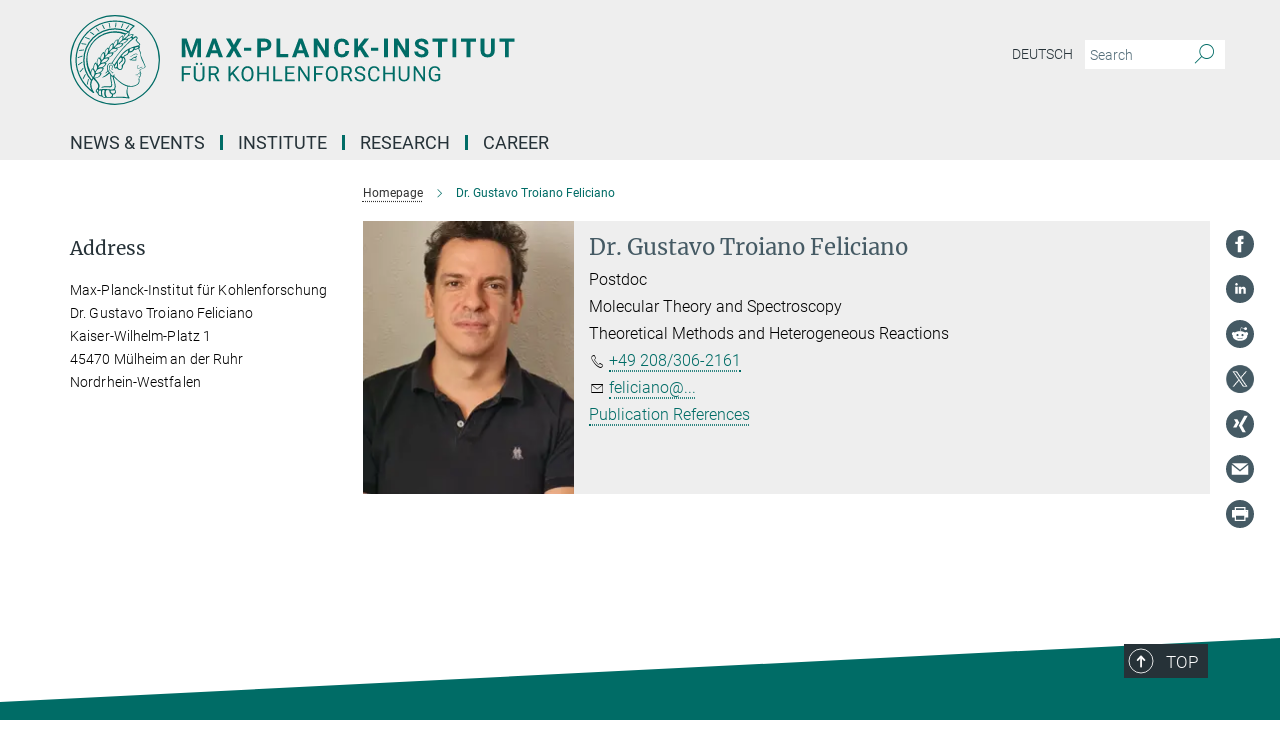

--- FILE ---
content_type: text/html; charset=utf-8
request_url: https://www.kofo.mpg.de/person/116147/2552
body_size: 44175
content:
<!DOCTYPE html>
<html prefix="og: http://ogp.me/ns#" lang="en">
<head>
  <meta http-equiv="X-UA-Compatible" content="IE=edge">
  <meta content="width=device-width, initial-scale=1.0" name="viewport">
  <meta http-equiv="Content-Type" content="text/html; charset=utf-8"/>
  <title>Dr. Gustavo Troiano Feliciano</title>
  
  <meta name="keywords" content="Max-Planck-Institut für Kohlenforschung, Home" /><meta name="description" content="Max-Planck-Institut für Kohlenforschung" />
  
  
  
  


  <meta name="msapplication-TileColor" content="#fff" />
<meta name="msapplication-square70x70logo" content="/assets/touch-icon-70x70-16c94b19254f9bb0c9f8e8747559f16c0a37fd015be1b4a30d7d1b03ed51f755.png" />
<meta name="msapplication-square150x150logo" content="/assets/touch-icon-150x150-3b1e0a32c3b2d24a1f1f18502efcb8f9e198bf2fc47e73c627d581ffae537142.png" />
<meta name="msapplication-wide310x150logo" content="/assets/touch-icon-310x150-067a0b4236ec2cdc70297273ab6bf1fc2dcf6cc556a62eab064bbfa4f5256461.png" />
<meta name="msapplication-square310x310logo" content="/assets/touch-icon-310x310-d33ffcdc109f9ad965a6892ec61d444da69646747bd88a4ce7fe3d3204c3bf0b.png" />
<link rel="apple-touch-icon" type="image/png" href="/assets/touch-icon-180x180-a3e396f9294afe6618861344bef35fc0075f9631fe80702eb259befcd682a42c.png" sizes="180x180">
<link rel="icon" type="image/png" href="/assets/touch-icon-32x32-143e3880a2e335e870552727a7f643a88be592ac74a53067012b5c0528002367.png" sizes="32x32">

  <link rel="preload" href="/assets/roboto-v20-latin-ext_latin_greek-ext_greek_cyrillic-ext_cyrillic-700-8d2872cf0efbd26ce09519f2ebe27fb09f148125cf65964890cc98562e8d7aa3.woff2" as="font" type="font/woff2" crossorigin="anonymous">
  
  
  
  <script>var ROOT_PATH = '/';var LANGUAGE = 'en';var PATH_TO_CMS = 'https://kofo.iedit.mpg.de';var INSTANCE_NAME = 'kofo';</script>
  

      <style media="screen" id="critical-css">
            @font-face{font-family:'Merriweather';font-style:normal;font-weight:400;font-display:swap;src:url(/assets/merriweather-v22-latin-ext_latin-regular-66beb0431fbb61e4ea920ec62d1167d155c2debbbc0d5b760ae4eb2b43ba4e06.eot);src:local(""),url(/assets/merriweather-v22-latin-ext_latin-regular-66beb0431fbb61e4ea920ec62d1167d155c2debbbc0d5b760ae4eb2b43ba4e06.eot?#iefix) format("embedded-opentype"),url(/assets/merriweather-v22-latin-ext_latin-regular-0e44ebbb6e4641907c3b906f09c35fc59e1ff8432dfeb718a450914dfafaac9a.woff2) format("woff2"),url(/assets/merriweather-v22-latin-ext_latin-regular-3dc2f1d91d2ec19b945030a600c4403d69fed76f8ed8b3892ea416098e7265c1.woff) format("woff"),url(/assets/merriweather-v22-latin-ext_latin-regular-c093c8d68c6d812f4c2a1e6679c1a8d27ea21545ac9a3616e250f1be68869238.ttf) format("truetype"),url(/assets/merriweather-v22-latin-ext_latin-regular-4bf7dafac6ae725cfc671d36c7176c4e015417ebde856a0e06b4c09e1b45a57d.svg#Merriweather) format("svg")}@font-face{font-family:'Merriweather Sans';font-style:normal;font-weight:400;src:local("Merriweather Sans"),local("MerriweatherSans-Regular"),url(/assets/MerriweatherSans-Regular-d2efd4d9fe6ff129962f92dda627c4337b65ee6b3fb7da84709b805e15db6d81.ttf)}@font-face{font-family:'Merriweather Sans';font-style:normal;font-weight:400;src:local("Merriweather Sans"),local("MerriweatherSans-Regular"),url(/assets/MerriweatherSans-Regular-d2efd4d9fe6ff129962f92dda627c4337b65ee6b3fb7da84709b805e15db6d81.ttf)}@font-face{font-family:'Merriweather Sans';font-style:normal;font-weight:400;src:local("Merriweather Sans"),local("MerriweatherSans-Regular"),url(/assets/MerriweatherSans-Regular-d2efd4d9fe6ff129962f92dda627c4337b65ee6b3fb7da84709b805e15db6d81.ttf)}@font-face{font-family:'Merriweather Sans';font-style:normal;font-weight:300;src:local("Merriweather Sans Light"),local("MerriweatherSans-Light"),url(/assets/MerriweatherSans-Light-55861f721a7f90c7d40be3ed28aa945ad6bacd23ee524ab93d5243b8de669a2d.ttf)}@font-face{font-family:'Merriweather Sans';font-style:normal;font-weight:700;src:local("Merriweather Sans Bold"),local("MerriweatherSans-Bold"),url(/assets/MerriweatherSans-Bold-055f396e6f9a1fa9f7d627432ce1d7c5f532fa7853c287c57457d959897139b0.ttf)}@font-face{font-family:'Josefin Sans';font-style:normal;font-weight:700;src:local("Josefin Sans Bold"),local("JosefinSans-Bold"),url(/assets/JosefinSans-Bold-4c4040241f19417ddd84e38603d0e08c743e69d43dbdff491ff4ca0daeffa802.ttf)}@font-face{font-family:'Roboto';font-style:normal;font-weight:300;font-display:swap;src:url(/assets/roboto-v20-latin-ext_latin_greek-ext_greek_cyrillic-ext_cyrillic-300-435d7096bf6da56f8b4bfddec6c1f566dffea19d7f24bd14d4525ba898657679.eot);src:local(""),url(/assets/roboto-v20-latin-ext_latin_greek-ext_greek_cyrillic-ext_cyrillic-300-435d7096bf6da56f8b4bfddec6c1f566dffea19d7f24bd14d4525ba898657679.eot?#iefix) format("embedded-opentype"),url(/assets/roboto-v20-latin-ext_latin_greek-ext_greek_cyrillic-ext_cyrillic-300-78e391b02f442de38b10eec6b951be4eb10fc6723d0d12e09a668fd58cc4ed75.woff2) format("woff2"),url(/assets/roboto-v20-latin-ext_latin_greek-ext_greek_cyrillic-ext_cyrillic-300-5ca91c5114555a52b8b36228d5c3954418a1d3c5539bb95574b844792b0ca220.woff) format("woff"),url(/assets/roboto-v20-latin-ext_latin_greek-ext_greek_cyrillic-ext_cyrillic-300-16640b3fa7f58d40b5f616d6a3097e2875d533829c29df260b7cdec4d7be58f4.ttf) format("truetype"),url(/assets/roboto-v20-latin-ext_latin_greek-ext_greek_cyrillic-ext_cyrillic-300-53e32a84e92e043af3f9dce3d50e57ce1efe62ad101aa89660774b70a53b463a.svg#Roboto) format("svg")}@font-face{font-family:'Roboto';font-style:italic;font-weight:300;font-display:swap;src:url(/assets/roboto-v20-latin-ext_latin_greek-ext_greek_cyrillic-ext_cyrillic-300italic-ec376bb16f9e65b7dda0297a2d3ed6649076f0b3709562bc31334e14876f5854.eot);src:local(""),url(/assets/roboto-v20-latin-ext_latin_greek-ext_greek_cyrillic-ext_cyrillic-300italic-ec376bb16f9e65b7dda0297a2d3ed6649076f0b3709562bc31334e14876f5854.eot?#iefix) format("embedded-opentype"),url(/assets/roboto-v20-latin-ext_latin_greek-ext_greek_cyrillic-ext_cyrillic-300italic-0c71e7705498d4779fb5076a292f2106aec088d9d7e3c067bb5751e282a7ca88.woff2) format("woff2"),url(/assets/roboto-v20-latin-ext_latin_greek-ext_greek_cyrillic-ext_cyrillic-300italic-8df128092002db6ad32a11d2158d261b939e5dd8715308700fe1a02a3228105d.woff) format("woff"),url(/assets/roboto-v20-latin-ext_latin_greek-ext_greek_cyrillic-ext_cyrillic-300italic-822519363f3161064f90021e8979a85add692867f16444cd555ef51d4b9dc95c.ttf) format("truetype"),url(/assets/roboto-v20-latin-ext_latin_greek-ext_greek_cyrillic-ext_cyrillic-300italic-3cd097f009c3f57de9ba85f9cbe59cf19d0892d4027351806d91c7d27213d615.svg#Roboto) format("svg")}@font-face{font-family:'Roboto';font-style:normal;font-weight:400;font-display:swap;src:url(/assets/roboto-v20-latin-ext_latin_greek-ext_greek_cyrillic-ext_cyrillic-regular-ca97335987b26814c9a1128525e1c36748c4b59bbd0a6ac198cca1b3e1f19a47.eot);src:local(""),url(/assets/roboto-v20-latin-ext_latin_greek-ext_greek_cyrillic-ext_cyrillic-regular-ca97335987b26814c9a1128525e1c36748c4b59bbd0a6ac198cca1b3e1f19a47.eot?#iefix) format("embedded-opentype"),url(/assets/roboto-v20-latin-ext_latin_greek-ext_greek_cyrillic-ext_cyrillic-regular-e53c6e6f12e654511a31cef074d7890d31ff144d80c7f0c4c276bea9a91839f0.woff2) format("woff2"),url(/assets/roboto-v20-latin-ext_latin_greek-ext_greek_cyrillic-ext_cyrillic-regular-b1f39721c99437d4c8949a9330d548bb9d6cdbf80cd88d5fd543549fe3173b8c.woff) format("woff"),url(/assets/roboto-v20-latin-ext_latin_greek-ext_greek_cyrillic-ext_cyrillic-regular-9bcffbc3ad7737fe8e39c4f45c4e2152b2dc84638d87508a0be916e286ff3928.ttf) format("truetype"),url(/assets/roboto-v20-latin-ext_latin_greek-ext_greek_cyrillic-ext_cyrillic-regular-3bea3afe6e3078ec3b0e56cd80ad97b059bb335af794ba57b5845ff44b77bcd3.svg#Roboto) format("svg")}@font-face{font-family:'Roboto';font-style:italic;font-weight:400;font-display:swap;src:url(/assets/roboto-v20-latin-ext_latin_greek-ext_greek_cyrillic-ext_cyrillic-italic-f69fdfd6d1d0a4c842222ce093cc5660ebdce260a8f10ca6bda4f09ba9bfedea.eot);src:local(""),url(/assets/roboto-v20-latin-ext_latin_greek-ext_greek_cyrillic-ext_cyrillic-italic-f69fdfd6d1d0a4c842222ce093cc5660ebdce260a8f10ca6bda4f09ba9bfedea.eot?#iefix) format("embedded-opentype"),url(/assets/roboto-v20-latin-ext_latin_greek-ext_greek_cyrillic-ext_cyrillic-italic-97c5e50bb04419b691386360609236c0a1aa949105684d7db8fedc3c35cc3c91.woff2) format("woff2"),url(/assets/roboto-v20-latin-ext_latin_greek-ext_greek_cyrillic-ext_cyrillic-italic-13660f8926f257e5c63f6a5a723b3ae8aecd340258ee40868152eb9a9939a7d3.woff) format("woff"),url(/assets/roboto-v20-latin-ext_latin_greek-ext_greek_cyrillic-ext_cyrillic-italic-abde90d734b17b439edc49f2b27c8d6d10a4a0a0f295d5c1535cb3c0a0e2bd8d.ttf) format("truetype"),url(/assets/roboto-v20-latin-ext_latin_greek-ext_greek_cyrillic-ext_cyrillic-italic-5965290041d32ef9c7b1166269586ead7e989d55414ed66db27d177004eae3fc.svg#Roboto) format("svg")}@font-face{font-family:'Roboto';font-style:normal;font-weight:700;font-display:swap;src:url(/assets/roboto-v20-latin-ext_latin_greek-ext_greek_cyrillic-ext_cyrillic-700-6aa4356d93abb4f7c5a59bd0e05f1bbc25ffd273459e65966ddecaa80f8be19f.eot);src:local(""),url(/assets/roboto-v20-latin-ext_latin_greek-ext_greek_cyrillic-ext_cyrillic-700-6aa4356d93abb4f7c5a59bd0e05f1bbc25ffd273459e65966ddecaa80f8be19f.eot?#iefix) format("embedded-opentype"),url(/assets/roboto-v20-latin-ext_latin_greek-ext_greek_cyrillic-ext_cyrillic-700-8d2872cf0efbd26ce09519f2ebe27fb09f148125cf65964890cc98562e8d7aa3.woff2) format("woff2"),url(/assets/roboto-v20-latin-ext_latin_greek-ext_greek_cyrillic-ext_cyrillic-700-95d57dc45afb9c82a1fa417d4620c87c9d293487719630ac1b021f7e653a6891.woff) format("woff"),url(/assets/roboto-v20-latin-ext_latin_greek-ext_greek_cyrillic-ext_cyrillic-700-254e8be2b6cb8096f59e2d9e60c984801055371a3bea2999531a0cf9dfc393db.ttf) format("truetype"),url(/assets/roboto-v20-latin-ext_latin_greek-ext_greek_cyrillic-ext_cyrillic-700-2da189152a7f131b78c66343dbed734e1f1b31b679ee8ed97b9deb048080da06.svg#Roboto) format("svg")}@font-face{font-family:'Roboto';font-style:italic;font-weight:700;font-display:swap;src:url(/assets/roboto-v20-latin-ext_latin_greek-ext_greek_cyrillic-ext_cyrillic-700italic-9ee9aef483ed383ce18582ef3b55f7b2d91278b07a77b9a6ea4e72c322cdc616.eot);src:local(""),url(/assets/roboto-v20-latin-ext_latin_greek-ext_greek_cyrillic-ext_cyrillic-700italic-9ee9aef483ed383ce18582ef3b55f7b2d91278b07a77b9a6ea4e72c322cdc616.eot?#iefix) format("embedded-opentype"),url(/assets/roboto-v20-latin-ext_latin_greek-ext_greek_cyrillic-ext_cyrillic-700italic-00c1eaa7cafeb781b619ef7abbecf978ce3fb7be6b870b7cf1f29b947a2e45b4.woff2) format("woff2"),url(/assets/roboto-v20-latin-ext_latin_greek-ext_greek_cyrillic-ext_cyrillic-700italic-9cc3be355c151b807974482ce327ad855f8856e78b15a9dea8aec36295804e78.woff) format("woff"),url(/assets/roboto-v20-latin-ext_latin_greek-ext_greek_cyrillic-ext_cyrillic-700italic-9590be4b5d91eb81a948a84ddfb370005c69b546b49d2a6b70bee30b3090ae81.ttf) format("truetype"),url(/assets/roboto-v20-latin-ext_latin_greek-ext_greek_cyrillic-ext_cyrillic-700italic-63b1f75d9ff9eb92f7273a44a8677db95969553ad6d82141f71b3c25d729bd49.svg#Roboto) format("svg")}@font-face{font-family:'Open Sans';font-style:normal;font-weight:400;src:local("Open Sans"),local("OpenSans-Regular"),url(/assets/OpenSans-Regular-f20d5ed577a1ddc48fd428b61d9538ef88d6ddcc1ccd8565a2cf7e9f03bd4cc7.ttf)}@font-face{font-family:'Open Sans';font-style:normal;font-weight:700;src:local("Open Sans Bold"),local("OpenSans-Bold"),url(/assets/OpenSans-Bold-5ccf0a4d12a5fb44a9831d93841cee9c1188d900987a2b83d5884ee240d7ab46.ttf)}@font-face{font-family:'Open Sans';font-style:normal;font-weight:600;src:local("Open Sans Semi Bold"),local("OpenSans-SemiBold"),url(/assets/OpenSans-SemiBold-b3185de4446e67a69ed55fd1337466f660afc5f7eb161137865d21ae69778df1.ttf)}@font-face{font-family:'mpg_iconsregular';src:url(/assets/mpg_icons-webfont-0b8e4bd6ecdc12aad710d8d9d882d0e05fa5580824d8d5cee65048d70be5a133.eot);src:url(/assets/mpg_icons-webfont-fbcdd2a22910ced3dda265405bb43de9eb1be44ace22869d590c9b0069ac84cf.woff) format("woff");font-weight:normal;font-style:normal}.mpg-icon::after,.twitter_icon::after,.phone_icon::after,.email_icon::after,.external::after,.mpg-icon::before,.twitter_icon::before,.phone_icon::before,.email_icon::before,.external::before{-moz-osx-font-smoothing:grayscale;-webkit-font-smoothing:antialiased;font-family:"mpg_iconsregular";font-style:normal;font-weight:normal;line-height:1em;margin:0;vertical-align:middle}.mpg-icon-english::after{background-image:url(/assets/responsive/uk-581d9beff5f105fe0fc75e5630500da6edb38324921da716d39b49aab9d16d37.svg);background-repeat:no-repeat;background-size:contain;content:"";display:block;height:1em;width:2em}.mpg-icon-logo::before{content:"\F000" !important}.mpg-icon-up1::before{content:"\F001" !important}.mpg-icon-right1::before,.external::before{content:"\F002" !important}.mpg-icon-down1::before{content:"\F003" !important}.mpg-icon-left1::before{content:"\F004" !important}.mpg-icon-up2::before{content:"\F005" !important}.mpg-icon-right2::before{content:"\F006" !important}.mpg-icon-down2::after{content:"\F007" !important}.mpg-icon-left2::before{content:"\F008" !important}.mpg-icon-clipboard::before{content:"\F009" !important}.mpg-icon-pdf::before{content:"\F032" !important}.mpg-icon-event::before{content:"\F00a" !important}.mpg-icon-attention::before{content:"\F00b" !important}.mpg-icon-fax::before{content:"\F00c" !important}.mpg-icon-page::before{content:"\F00d" !important}.mpg-icon-filter::before{content:"\F00e" !important}.mpg-icon-lab::before{content:"\F00f" !important}.mpg-icon-interests::before,.mpg-icon-research_interests::before{content:"\F010" !important}.mpg-icon-question::before{content:"\F011" !important}.mpg-icon-home::before{content:"\F012" !important}.mpg-icon-search::after{content:"\F013" !important;font-size:2em;vertical-align:middle}.mpg-icon-email::before,.email_icon::before{content:"\F014" !important}.mpg-icon-video::before{content:"\F015" !important}.mpg-icon-play2::before{content:"\F016" !important}.mpg-icon-hierarchy::before{content:"\F017" !important}.mpg-icon-news::before{content:"\F018" !important}.mpg-icon-phone::before,.phone_icon::before{content:"\F019" !important}.mpg-icon-pin::before{content:"\F01a" !important}.mpg-icon-listen2::before{content:"\F01b" !important}.mpg-icon-presentation::before{content:"\F01c" !important}.mpg-icon-medal::before,.mpg-icon-research_medals::before{content:"\F01d" !important}.mpg-icon-book::before{content:"\F01e" !important}.mpg-icon-share::before{content:"\F01f" !important}.mpg-icon-sign::before{content:"\F020" !important}.mpg-icon-podcast::before,.mpg-icon-sound::before{content:"\F021" !important}.mpg-icon-tag::before{content:"\F022" !important}.mpg-icon-imprs::before{content:"\F023" !important}.mpg-icon-person::before{content:"\F024" !important}.mpg-icon-persons::before{content:"\F025" !important}.mpg-icon-vcard::before{content:"\F026" !important}.mpg-icon-facebook::after{content:"\F027" !important}.mpg-icon-linkedin::after{content:"\F028" !important}.mpg-icon-feed::after{content:"\F029" !important}.mpg-icon-twitter::before,.twitter_icon::before{content:"\F02a" !important}.mpg-icon-youtube::after{content:"\F02b" !important}.mpg-icon-drag-hor::before{content:"\F02c" !important}.mpg-icon-drag-ver::before{content:"\F02d" !important}.mpg-icon-image::before{content:"\F02e" !important}.mpg-icon-list::before{content:"\F02f" !important}.mpg-icon-at::before{content:"\F02f" !important}.mpg-icon-file-doc::before{content:"\F031" !important}.mpg-icon-file-pdf::before{content:"\F032" !important}.mpg-icon-file-ppt::before{content:"\F033" !important}.mpg-icon-file-zip::before{content:"\F034" !important}.mpg-icon-left3::before{content:"\F035" !important}.mpg-icon-right3::before{content:"\F036" !important}.mpg-icon-play::before{content:"\F037" !important}.mpg-icon-listen::before{content:"\F038" !important}.external:not(.more):not(.twitter_icon)::before{display:inline-block;font-size:.9em;margin-left:.1em;margin-right:.25em;transform:rotate(-45deg) translate(0, -0.15em)}.job-ticker .text-right .external.more::before{display:inline-block;font-size:1.3em;margin-left:.1em;margin-right:.25em;transform:rotate(-45deg) translate(0, -0.15em)}.extension_job_ticker .external.more.pull-right::before{transform:rotate(-45deg) translate(0, -0.15em)}.ticker a.more.external::before{transform:translate(-0.15em) rotate(-45deg)}.link_title.external:not(.more):not(.twitter_icon)::before{font-size:2em;margin-right:.1em;transform:rotate(-45deg) translate(0, -0.3em)}.email_icon::before{font-size:1.4em;display:inline-block}.phone_icon::before{font-size:1.4em;display:inline-block}.twitter_icon::before{font-size:1.4em;color:#1DA1F2;margin-right:3px;display:inline-block}.open_access_icon::after{vertical-align:text-top;display:inline-block;width:1.5ch;content:" ";height:1.2em;background:no-repeat right 25%/auto 80% url(/assets/Open_Access_logo_PLoS_white-a436fe520f67d515e6e55d715d61592a87803ff4468597bf3ec5e83c1690b4a1.svg)}.mpg-icon::after,.external::after,.email_icon::after,.phone_icon::after,.twitter_icon::after,.mpg-icon::before,.external::before,.email_icon::before,.phone_icon::before,.twitter_icon::before{-moz-osx-font-smoothing:grayscale;-webkit-font-smoothing:antialiased;font-family:"mpg_iconsregular";font-style:normal;font-weight:normal;line-height:1em;margin:0;vertical-align:middle}.mpg-icon::after,.email_icon::after,.phone_icon::after,.twitter_icon::after,ol.breadcrumb>li.breadcrumb-item:not(:first-child)::after,.external::after,.mpg-icon::before,.email_icon::before,.phone_icon::before,.twitter_icon::before,ol.breadcrumb>li.breadcrumb-item:not(:first-child)::before,.external::before{-moz-osx-font-smoothing:grayscale;-webkit-font-smoothing:antialiased;font-family:"mpg_iconsregular";font-style:normal;font-weight:normal;line-height:1em;margin:0;vertical-align:middle}.mpg-icon::after,.external::after,.email_icon::after,.phone_icon::after,.twitter_icon::after,ol.breadcrumb>li.breadcrumb-item:not(:first-child)::after,.mpg-icon::before,.external::before,.email_icon::before,.phone_icon::before,.twitter_icon::before,ol.breadcrumb>li.breadcrumb-item:not(:first-child)::before{-moz-osx-font-smoothing:grayscale;-webkit-font-smoothing:antialiased;font-family:"mpg_iconsregular";font-style:normal;font-weight:normal;line-height:1em;margin:0;vertical-align:middle}.mpg-icon-logo::before{content:"" !important}.external::before{content:"" !important}ol.breadcrumb>li.breadcrumb-item:not(:first-child)::before{content:"" !important}.mpg-icon-down2::after{content:"" !important}.mpg-icon-fax::before{content:"" !important}.mpg-icon-search::after{content:"" !important;font-size:2em;vertical-align:middle}.mpg-icon-email::before,.email_icon::before{content:"" !important}.mpg-icon-news::before{content:"" !important}.mpg-icon-phone::before,.phone_icon::before{content:"" !important}.external:not(.more):not(.twitter_icon)::before{display:inline-block;font-size:.9em;margin-left:.1em;margin-right:.25em;transform:rotate(-45deg) translate(0, -0.15em)}html{font-family:sans-serif;-ms-text-size-adjust:100%;-webkit-text-size-adjust:100%}body{margin:0}footer,header,main,nav{display:block}article,aside,figcaption,figure,footer,header,main,nav{display:block}article,aside,footer,header,nav{display:block}article,aside,footer,header,main,nav{display:block}a{background-color:transparent}h1{font-size:2em;margin:0.67em 0}img{border:0}svg:not(:root){overflow:hidden}figure{margin:1em 40px}button,input{color:inherit;font:inherit;margin:0}button{overflow:visible}button{text-transform:none}button{-webkit-appearance:button}button::-moz-focus-inner,input::-moz-focus-inner{border:0;padding:0}input{line-height:normal}input[type="checkbox"]{box-sizing:border-box;padding:0}input[type="search"]{-webkit-appearance:textfield;box-sizing:content-box}input[type="search"]::-webkit-search-cancel-button,input[type="search"]::-webkit-search-decoration{-webkit-appearance:none}table{border-collapse:collapse;border-spacing:0}th{padding:0}*{-webkit-box-sizing:border-box;-moz-box-sizing:border-box;box-sizing:border-box}*:before,*:after{-webkit-box-sizing:border-box;-moz-box-sizing:border-box;box-sizing:border-box}html{font-size:10px}body{font-family:"Roboto","Tahoma",Arial,sans-serif;font-size:16px;line-height:1.7;color:#333333;background-color:#fff}input,button{font-family:inherit;font-size:inherit;line-height:inherit}a{color:#006c66;text-decoration:none}figure{margin:0}img{vertical-align:middle}.img-responsive{display:block;max-width:100%;height:auto}h2{font-family:inherit;font-weight:500;line-height:1.1;color:inherit}h1,h2,h4,.h3{font-family:inherit;font-weight:500;line-height:1.1;color:inherit}h1,h2,.h3{font-family:inherit;font-weight:500;line-height:1.1;color:inherit}h1,h2,h3,.h4,.research_report .research_head_fields .header-text{font-family:inherit;font-weight:500;line-height:1.1;color:inherit}h1,h2{font-family:inherit;font-weight:500;line-height:1.1;color:inherit}h2{margin-top:27px;margin-bottom:13.5px}h1,h2,.h3{margin-top:27px;margin-bottom:13.5px}h1,h2,h3{margin-top:27px;margin-bottom:13.5px}h1,h2{margin-top:27px;margin-bottom:13.5px}h4{margin-top:13.5px;margin-bottom:13.5px}.h4,.research_report .research_head_fields .header-text{margin-top:13.5px;margin-bottom:13.5px}h1{font-size:34px}h2{font-size:22px}.h3{font-size:19px}h3{font-size:19px}h4{font-size:16px}.h4,.research_report .research_head_fields .header-text{font-size:16px}p{margin:0 0 13.5px}.text-center{text-align:center}ul{margin-top:0;margin-bottom:13.5px}ul,ol{margin-top:0;margin-bottom:13.5px}ul ul{margin-bottom:0}.container:before,.container:after{display:table;content:" "}.row:before,.row:after{display:table;content:" "}.nav:before,.nav:after{display:table;content:" "}.navbar:before,.navbar:after{display:table;content:" "}.navbar-header:before,.navbar-header:after{display:table;content:" "}.navbar-collapse:before,.navbar-collapse:after{display:table;content:" "}.clearfix:before,.clearfix:after{display:table;content:" "}.container-fluid:before,.container-fluid:after{display:table;content:" "}.container:after{clear:both}.row:after{clear:both}.nav:after{clear:both}.navbar:after{clear:both}.navbar-header:after{clear:both}.navbar-collapse:after{clear:both}.clearfix:after{clear:both}.container-fluid:after{clear:both}.container{padding-right:15px;padding-left:15px;margin-right:auto;margin-left:auto}@media (min-width: 768px){.container{width:750px}}@media (min-width: 992px){.container{width:970px}}@media (min-width: 1200px){.container{width:1170px}}.container-fluid{padding-right:15px;padding-left:15px;margin-right:auto;margin-left:auto}.row{margin-right:-15px;margin-left:-15px}.container{padding-right:15px;padding-left:15px;margin-right:auto;margin-left:auto}.container:before,.container:after{display:table;content:" "}.container:after{clear:both}@media (min-width: 768px){.container{width:750px}}@media (min-width: 992px){.container{width:970px}}@media (min-width: 1200px){.container{width:1170px}}.container-fluid{padding-right:15px;padding-left:15px;margin-right:auto;margin-left:auto}.container-fluid:before,.container-fluid:after{display:table;content:" "}.container-fluid:after{clear:both}.row{margin-right:-15px;margin-left:-15px}.row:before,.row:after{display:table;content:" "}.row:after{clear:both}.row-no-gutters{margin-right:0;margin-left:0}.row-no-gutters [class*="col-"]{padding-right:0;padding-left:0}.col-xs-1,.col-sm-1,.col-md-1,.col-lg-1,.col-xs-2,.col-sm-2,.col-md-2,.col-lg-2,.col-xs-3,.col-sm-3,.col-md-3,.col-lg-3,.col-xs-4,.col-sm-4,.col-md-4,.col-lg-4,.col-xs-5,.col-sm-5,.col-md-5,.col-lg-5,.col-xs-6,.col-sm-6,.col-md-6,.col-lg-6,.col-xs-7,.col-sm-7,.col-md-7,.col-lg-7,.col-xs-8,.col-sm-8,.col-md-8,.col-lg-8,.col-xs-9,.col-sm-9,.col-md-9,.col-lg-9,.col-xs-10,.col-sm-10,.col-md-10,.col-lg-10,.col-xs-11,.col-sm-11,.col-md-11,.col-lg-11,.col-xs-12,.col-sm-12,.col-md-12,.col-lg-12{position:relative;min-height:1px;padding-right:15px;padding-left:15px}.col-xs-1,.col-xs-2,.col-xs-3,.col-xs-4,.col-xs-5,.col-xs-6,.col-xs-7,.col-xs-8,.col-xs-9,.col-xs-10,.col-xs-11,.col-xs-12{float:left}.col-xs-1{width:8.3333333333%}.col-xs-2{width:16.6666666667%}.col-xs-3{width:25%}.col-xs-4{width:33.3333333333%}.col-xs-5{width:41.6666666667%}.col-xs-6{width:50%}.col-xs-7{width:58.3333333333%}.col-xs-8{width:66.6666666667%}.col-xs-9{width:75%}.col-xs-10{width:83.3333333333%}.col-xs-11{width:91.6666666667%}.col-xs-12{width:100%}.col-xs-pull-0{right:auto}.col-xs-pull-1{right:8.3333333333%}.col-xs-pull-2{right:16.6666666667%}.col-xs-pull-3{right:25%}.col-xs-pull-4{right:33.3333333333%}.col-xs-pull-5{right:41.6666666667%}.col-xs-pull-6{right:50%}.col-xs-pull-7{right:58.3333333333%}.col-xs-pull-8{right:66.6666666667%}.col-xs-pull-9{right:75%}.col-xs-pull-10{right:83.3333333333%}.col-xs-pull-11{right:91.6666666667%}.col-xs-pull-12{right:100%}.col-xs-push-0{left:auto}.col-xs-push-1{left:8.3333333333%}.col-xs-push-2{left:16.6666666667%}.col-xs-push-3{left:25%}.col-xs-push-4{left:33.3333333333%}.col-xs-push-5{left:41.6666666667%}.col-xs-push-6{left:50%}.col-xs-push-7{left:58.3333333333%}.col-xs-push-8{left:66.6666666667%}.col-xs-push-9{left:75%}.col-xs-push-10{left:83.3333333333%}.col-xs-push-11{left:91.6666666667%}.col-xs-push-12{left:100%}.col-xs-offset-0{margin-left:0%}.col-xs-offset-1{margin-left:8.3333333333%}.col-xs-offset-2{margin-left:16.6666666667%}.col-xs-offset-3{margin-left:25%}.col-xs-offset-4{margin-left:33.3333333333%}.col-xs-offset-5{margin-left:41.6666666667%}.col-xs-offset-6{margin-left:50%}.col-xs-offset-7{margin-left:58.3333333333%}.col-xs-offset-8{margin-left:66.6666666667%}.col-xs-offset-9{margin-left:75%}.col-xs-offset-10{margin-left:83.3333333333%}.col-xs-offset-11{margin-left:91.6666666667%}.col-xs-offset-12{margin-left:100%}@media (min-width: 768px){.col-sm-1,.col-sm-2,.col-sm-3,.col-sm-4,.col-sm-5,.col-sm-6,.col-sm-7,.col-sm-8,.col-sm-9,.col-sm-10,.col-sm-11,.col-sm-12{float:left}.col-sm-1{width:8.3333333333%}.col-sm-2{width:16.6666666667%}.col-sm-3{width:25%}.col-sm-4{width:33.3333333333%}.col-sm-5{width:41.6666666667%}.col-sm-6{width:50%}.col-sm-7{width:58.3333333333%}.col-sm-8{width:66.6666666667%}.col-sm-9{width:75%}.col-sm-10{width:83.3333333333%}.col-sm-11{width:91.6666666667%}.col-sm-12{width:100%}.col-sm-pull-0{right:auto}.col-sm-pull-1{right:8.3333333333%}.col-sm-pull-2{right:16.6666666667%}.col-sm-pull-3{right:25%}.col-sm-pull-4{right:33.3333333333%}.col-sm-pull-5{right:41.6666666667%}.col-sm-pull-6{right:50%}.col-sm-pull-7{right:58.3333333333%}.col-sm-pull-8{right:66.6666666667%}.col-sm-pull-9{right:75%}.col-sm-pull-10{right:83.3333333333%}.col-sm-pull-11{right:91.6666666667%}.col-sm-pull-12{right:100%}.col-sm-push-0{left:auto}.col-sm-push-1{left:8.3333333333%}.col-sm-push-2{left:16.6666666667%}.col-sm-push-3{left:25%}.col-sm-push-4{left:33.3333333333%}.col-sm-push-5{left:41.6666666667%}.col-sm-push-6{left:50%}.col-sm-push-7{left:58.3333333333%}.col-sm-push-8{left:66.6666666667%}.col-sm-push-9{left:75%}.col-sm-push-10{left:83.3333333333%}.col-sm-push-11{left:91.6666666667%}.col-sm-push-12{left:100%}.col-sm-offset-0{margin-left:0%}.col-sm-offset-1{margin-left:8.3333333333%}.col-sm-offset-2{margin-left:16.6666666667%}.col-sm-offset-3{margin-left:25%}.col-sm-offset-4{margin-left:33.3333333333%}.col-sm-offset-5{margin-left:41.6666666667%}.col-sm-offset-6{margin-left:50%}.col-sm-offset-7{margin-left:58.3333333333%}.col-sm-offset-8{margin-left:66.6666666667%}.col-sm-offset-9{margin-left:75%}.col-sm-offset-10{margin-left:83.3333333333%}.col-sm-offset-11{margin-left:91.6666666667%}.col-sm-offset-12{margin-left:100%}}@media (min-width: 992px){.col-md-1,.col-md-2,.col-md-3,.col-md-4,.col-md-5,.col-md-6,.col-md-7,.col-md-8,.col-md-9,.col-md-10,.col-md-11,.col-md-12{float:left}.col-md-1{width:8.3333333333%}.col-md-2{width:16.6666666667%}.col-md-3{width:25%}.col-md-4{width:33.3333333333%}.col-md-5{width:41.6666666667%}.col-md-6{width:50%}.col-md-7{width:58.3333333333%}.col-md-8{width:66.6666666667%}.col-md-9{width:75%}.col-md-10{width:83.3333333333%}.col-md-11{width:91.6666666667%}.col-md-12{width:100%}.col-md-pull-0{right:auto}.col-md-pull-1{right:8.3333333333%}.col-md-pull-2{right:16.6666666667%}.col-md-pull-3{right:25%}.col-md-pull-4{right:33.3333333333%}.col-md-pull-5{right:41.6666666667%}.col-md-pull-6{right:50%}.col-md-pull-7{right:58.3333333333%}.col-md-pull-8{right:66.6666666667%}.col-md-pull-9{right:75%}.col-md-pull-10{right:83.3333333333%}.col-md-pull-11{right:91.6666666667%}.col-md-pull-12{right:100%}.col-md-push-0{left:auto}.col-md-push-1{left:8.3333333333%}.col-md-push-2{left:16.6666666667%}.col-md-push-3{left:25%}.col-md-push-4{left:33.3333333333%}.col-md-push-5{left:41.6666666667%}.col-md-push-6{left:50%}.col-md-push-7{left:58.3333333333%}.col-md-push-8{left:66.6666666667%}.col-md-push-9{left:75%}.col-md-push-10{left:83.3333333333%}.col-md-push-11{left:91.6666666667%}.col-md-push-12{left:100%}.col-md-offset-0{margin-left:0%}.col-md-offset-1{margin-left:8.3333333333%}.col-md-offset-2{margin-left:16.6666666667%}.col-md-offset-3{margin-left:25%}.col-md-offset-4{margin-left:33.3333333333%}.col-md-offset-5{margin-left:41.6666666667%}.col-md-offset-6{margin-left:50%}.col-md-offset-7{margin-left:58.3333333333%}.col-md-offset-8{margin-left:66.6666666667%}.col-md-offset-9{margin-left:75%}.col-md-offset-10{margin-left:83.3333333333%}.col-md-offset-11{margin-left:91.6666666667%}.col-md-offset-12{margin-left:100%}}@media (min-width: 1200px){.col-lg-1,.col-lg-2,.col-lg-3,.col-lg-4,.col-lg-5,.col-lg-6,.col-lg-7,.col-lg-8,.col-lg-9,.col-lg-10,.col-lg-11,.col-lg-12{float:left}.col-lg-1{width:8.3333333333%}.col-lg-2{width:16.6666666667%}.col-lg-3{width:25%}.col-lg-4{width:33.3333333333%}.col-lg-5{width:41.6666666667%}.col-lg-6{width:50%}.col-lg-7{width:58.3333333333%}.col-lg-8{width:66.6666666667%}.col-lg-9{width:75%}.col-lg-10{width:83.3333333333%}.col-lg-11{width:91.6666666667%}.col-lg-12{width:100%}.col-lg-pull-0{right:auto}.col-lg-pull-1{right:8.3333333333%}.col-lg-pull-2{right:16.6666666667%}.col-lg-pull-3{right:25%}.col-lg-pull-4{right:33.3333333333%}.col-lg-pull-5{right:41.6666666667%}.col-lg-pull-6{right:50%}.col-lg-pull-7{right:58.3333333333%}.col-lg-pull-8{right:66.6666666667%}.col-lg-pull-9{right:75%}.col-lg-pull-10{right:83.3333333333%}.col-lg-pull-11{right:91.6666666667%}.col-lg-pull-12{right:100%}.col-lg-push-0{left:auto}.col-lg-push-1{left:8.3333333333%}.col-lg-push-2{left:16.6666666667%}.col-lg-push-3{left:25%}.col-lg-push-4{left:33.3333333333%}.col-lg-push-5{left:41.6666666667%}.col-lg-push-6{left:50%}.col-lg-push-7{left:58.3333333333%}.col-lg-push-8{left:66.6666666667%}.col-lg-push-9{left:75%}.col-lg-push-10{left:83.3333333333%}.col-lg-push-11{left:91.6666666667%}.col-lg-push-12{left:100%}.col-lg-offset-0{margin-left:0%}.col-lg-offset-1{margin-left:8.3333333333%}.col-lg-offset-2{margin-left:16.6666666667%}.col-lg-offset-3{margin-left:25%}.col-lg-offset-4{margin-left:33.3333333333%}.col-lg-offset-5{margin-left:41.6666666667%}.col-lg-offset-6{margin-left:50%}.col-lg-offset-7{margin-left:58.3333333333%}.col-lg-offset-8{margin-left:66.6666666667%}.col-lg-offset-9{margin-left:75%}.col-lg-offset-10{margin-left:83.3333333333%}.col-lg-offset-11{margin-left:91.6666666667%}.col-lg-offset-12{margin-left:100%}}table{background-color:transparent}th{text-align:left}label{display:inline-block;max-width:100%;margin-bottom:5px;font-weight:700}input[type="search"]{-webkit-box-sizing:border-box;-moz-box-sizing:border-box;box-sizing:border-box;-webkit-appearance:none;appearance:none}input[type="checkbox"]{margin:4px 0 0;margin-top:1px \9;line-height:normal}.form-control{display:block;width:100%;height:41px;padding:6px 12px;font-size:16px;line-height:1.7;color:#555555;background-color:#fff;background-image:none;border:1px solid #ccc;border-radius:0;-webkit-box-shadow:inset 0 1px 1px rgba(0,0,0,0.075);box-shadow:inset 0 1px 1px rgba(0,0,0,0.075)}.form-control::-ms-expand{background-color:transparent;border:0}.form-group{margin-bottom:15px}@media (min-width: 768px){.navbar-form .form-group{display:inline-block;margin-bottom:0;vertical-align:middle}.navbar-form .form-control{display:inline-block;width:auto;vertical-align:middle}}.form-control::-moz-placeholder{color:#999;opacity:1}.form-control:-ms-input-placeholder{color:#999}.form-control::-webkit-input-placeholder{color:#999}.btn{display:inline-block;margin-bottom:0;font-weight:normal;text-align:center;white-space:nowrap;vertical-align:middle;touch-action:manipulation;background-image:none;border:1px solid transparent;padding:6px 12px;font-size:16px;line-height:1.7;border-radius:0}.btn-default{color:#333;background-color:#fff;border-color:#ccc}.btn-primary{color:#fff;background-color:#006c66;border-color:#00534e}.collapse{display:none}.dropdown{position:relative}.dropdown-menu{position:absolute;top:100%;left:0;z-index:1000;display:none;float:left;min-width:160px;padding:5px 0;margin:2px 0 0;font-size:16px;text-align:left;list-style:none;background-color:#fff;background-clip:padding-box;border:1px solid #ccc;border:1px solid rgba(0,0,0,0.15);border-radius:0;-webkit-box-shadow:0 6px 12px rgba(0,0,0,0.175);box-shadow:0 6px 12px rgba(0,0,0,0.175)}.nav{padding-left:0;margin-bottom:0;list-style:none}.nav>li{position:relative;display:block}.nav>li>a{position:relative;display:block;padding:10px 15px}.navbar{position:relative;min-height:50px;margin-bottom:27px;border:1px solid transparent}@media (min-width: 992px){.navbar{border-radius:0}}@media (min-width: 992px){.navbar-header{float:left}}.navbar-collapse{padding-right:15px;padding-left:15px;overflow-x:visible;border-top:1px solid transparent;box-shadow:inset 0 1px 0 rgba(255,255,255,0.1);-webkit-overflow-scrolling:touch}@media (min-width: 992px){.navbar-collapse{width:auto;border-top:0;box-shadow:none}.navbar-collapse.collapse{display:block !important;height:auto !important;padding-bottom:0;overflow:visible !important}}.container>.navbar-header{margin-right:-15px;margin-left:-15px}@media (min-width: 992px){.container>.navbar-header{margin-right:0;margin-left:0}}.navbar-brand{float:left;height:50px;padding:11.5px 15px;font-size:20px;line-height:27px}@media (min-width: 992px){.navbar>.container .navbar-brand{margin-left:-15px}}.navbar-toggle{position:relative;float:right;padding:9px 10px;margin-right:15px;margin-top:8px;margin-bottom:8px;background-color:transparent;background-image:none;border:1px solid transparent;border-radius:0}@media (min-width: 992px){.navbar-toggle{display:none}}.navbar-nav{margin:5.75px -15px}@media (min-width: 992px){.navbar-nav{float:left;margin:0}.navbar-nav>li{float:left}.navbar-nav>li>a{padding-top:11.5px;padding-bottom:11.5px}}.navbar-nav>li>a{padding-top:10px;padding-bottom:10px;line-height:27px}.navbar-form{padding:10px 15px;margin-right:-15px;margin-left:-15px;border-top:1px solid transparent;border-bottom:1px solid transparent;-webkit-box-shadow:inset 0 1px 0 rgba(255,255,255,0.1),0 1px 0 rgba(255,255,255,0.1);box-shadow:inset 0 1px 0 rgba(255,255,255,0.1),0 1px 0 rgba(255,255,255,0.1);margin-top:4.5px;margin-bottom:4.5px}@media (min-width: 992px){.navbar-form{width:auto;padding-top:0;padding-bottom:0;margin-right:0;margin-left:0;border:0;-webkit-box-shadow:none;box-shadow:none}}@media (max-width: 991px){.navbar-form .form-group{margin-bottom:5px}.navbar-form .form-group:last-child{margin-bottom:0}}.navbar-nav>li>.dropdown-menu{margin-top:0;border-top-left-radius:0;border-top-right-radius:0}@media (min-width: 992px){.navbar-left{float:left !important}.navbar-right{float:right !important;margin-right:-15px}}.navbar-default{background-color:#f8f8f8;border-color:#e7e7e7}.navbar-default .navbar-nav>li>a{color:#263238}.navbar-default .navbar-toggle{border-color:#ddd}.navbar-default .navbar-collapse,.navbar-default .navbar-form{border-color:#e7e7e7}.breadcrumb{padding:8px 15px;margin-bottom:27px;list-style:none;background-color:#f5f5f5;border-radius:0}.breadcrumb>li{display:inline-block}.breadcrumb>li+li:before{padding:0 5px;color:#ccc;content:"/ "}.breadcrumb>.active{color:#455a64}.pull-left{float:left !important}@-ms-viewport{width:device-width}.visible-xs{display:none !important}.visible-sm{display:none !important}.visible-md{display:none !important}.visible-lg{display:none !important}.visible-xs-block,.visible-xs-inline,.visible-xs-inline-block,.visible-sm-block,.visible-sm-inline,.visible-sm-inline-block,.visible-md-block,.visible-md-inline,.visible-md-inline-block,.visible-lg-block,.visible-lg-inline,.visible-lg-inline-block{display:none !important}@media (max-width: 767px){.visible-xs{display:block !important}table.visible-xs{display:table !important}tr.visible-xs{display:table-row !important}th.visible-xs,td.visible-xs{display:table-cell !important}}@media (max-width: 767px){.visible-xs-block{display:block !important}}@media (max-width: 767px){.visible-xs-inline{display:inline !important}}@media (max-width: 767px){.visible-xs-inline-block{display:inline-block !important}}@media (min-width: 768px) and (max-width: 991px){.visible-sm{display:block !important}table.visible-sm{display:table !important}tr.visible-sm{display:table-row !important}th.visible-sm,td.visible-sm{display:table-cell !important}}@media (min-width: 768px) and (max-width: 991px){.visible-sm-block{display:block !important}}@media (min-width: 768px) and (max-width: 991px){.visible-sm-inline{display:inline !important}}@media (min-width: 768px) and (max-width: 991px){.visible-sm-inline-block{display:inline-block !important}}@media (min-width: 992px) and (max-width: 1199px){.visible-md{display:block !important}table.visible-md{display:table !important}tr.visible-md{display:table-row !important}th.visible-md,td.visible-md{display:table-cell !important}}@media (min-width: 992px) and (max-width: 1199px){.visible-md-block{display:block !important}}@media (min-width: 992px) and (max-width: 1199px){.visible-md-inline{display:inline !important}}@media (min-width: 992px) and (max-width: 1199px){.visible-md-inline-block{display:inline-block !important}}@media (min-width: 1200px){.visible-lg{display:block !important}table.visible-lg{display:table !important}tr.visible-lg{display:table-row !important}th.visible-lg,td.visible-lg{display:table-cell !important}}@media (min-width: 1200px){.visible-lg-block{display:block !important}}@media (min-width: 1200px){.visible-lg-inline{display:inline !important}}@media (min-width: 1200px){.visible-lg-inline-block{display:inline-block !important}}@media (max-width: 767px){.hidden-xs{display:none !important}}@media (min-width: 768px) and (max-width: 991px){.hidden-sm{display:none !important}}@media (min-width: 992px) and (max-width: 1199px){.hidden-md{display:none !important}}@media (min-width: 1200px){.hidden-lg{display:none !important}}.visible-print{display:none !important}@media print{.visible-print{display:block !important}table.visible-print{display:table !important}tr.visible-print{display:table-row !important}th.visible-print,td.visible-print{display:table-cell !important}}.visible-print-block{display:none !important}@media print{.visible-print-block{display:block !important}}.visible-print-inline{display:none !important}@media print{.visible-print-inline{display:inline !important}}.visible-print-inline-block{display:none !important}@media print{.visible-print-inline-block{display:inline-block !important}}@media print{.hidden-print{display:none !important}}.visible-print-block{display:none !important}.slick-slider{-ms-touch-action:pan-y;-webkit-touch-callout:none;box-sizing:border-box;display:block;position:relative;touch-action:pan-y;visibility:hidden}.slick-initialized{visibility:visible}.slick-list{display:block;margin:0;overflow:hidden;padding:0;position:relative}.slick-slider .slick-track,.slick-slider .slick-list{-moz-transform:translate3d(0, 0, 0);-ms-transform:translate3d(0, 0, 0);-o-transform:translate3d(0, 0, 0);-webkit-transform:translate3d(0, 0, 0);transform:translate3d(0, 0, 0)}.slick-track{display:block;left:0;position:relative;top:0}.slick-track::before,.slick-track::after{content:"";display:table}.slick-track::after{clear:both}.slick-slide{display:none;float:right;height:100%;min-height:1px}.slick-slide img{display:block}.slick-initialized .slick-slide{display:block}.slick-pause-section{position:absolute;width:100%;bottom:-20px;height:20px;visibility:visible;text-align:center}.slick-pause-button{border:none;background:none;color:#006c66}#related-articles-container .slick-pause-section{bottom:0}@media (min-width: 768px){#related-articles-container .slick-pause-section{display:none}}header.navbar{background-color:#eeeeee;border:0;border-radius:0;margin:0}header.navbar .container{padding:0}header.navbar .navbar-header{position:relative}header.navbar .navbar-header svg rect{fill:#006c66;transition:transform 0.5s}header.navbar .navbar-header a.navbar-brand{background-image:url(/assets/responsive/logo-square-f232279c21f2b99c6eef21059e9521e3ddcfe8f893608fdfb223dee6007b3e75.svg);background-repeat:no-repeat;background-size:contain;font-size:72px;height:140px;position:relative;width:140px;z-index:10}header.navbar .navbar-header a.navbar-brand::before{color:#fff;font-size:82px;left:.15em;position:relative;width:80px;height:80px}header.navbar button.navbar-toggle[aria-expanded="true"] svg rect.burgerline-1{transform:rotate(45deg) translateY(10px)}header.navbar button.navbar-toggle[aria-expanded="true"] svg rect.burgerline-2{transform:rotate(45deg)}header.navbar button.navbar-toggle[aria-expanded="true"] svg rect.burgerline-3{transform:rotate(-45deg) translateY(-10px)}header.navbar .navbar-title-wrapper,header.navbar .lang-search{margin-left:0;width:auto}header.navbar .navbar-title-wrapper>.navbar-collapse,header.navbar .lang-search>.navbar-collapse{margin-top:40px;position:relative}header.navbar .navbar-title-wrapper .navbar-form,header.navbar .lang-search .navbar-form{margin:0}header.navbar .navbar-title-wrapper .navbar-form .btn,header.navbar .navbar-title-wrapper .navbar-form .form-control,header.navbar .lang-search .navbar-form .btn,header.navbar .lang-search .navbar-form .form-control{background-color:transparent;border:0;border-radius:0;box-shadow:none;color:rgba(0,108,102,0.5)}header.navbar .navbar-title-wrapper .navbar-form .btn,header.navbar .lang-search .navbar-form .btn{padding-bottom:0;padding-top:0}header.navbar .navbar-title-wrapper .navbar-form .btn i::after,header.navbar .lang-search .navbar-form .btn i::after{color:#006c66}header.navbar .navbar-title-wrapper #nav-main,header.navbar .lang-search #nav-main{margin-bottom:5px}header.navbar .navbar-title-wrapper .navbar-collapse .navbar-nav.navbar-meta,header.navbar .lang-search .navbar-collapse .navbar-nav.navbar-meta{position:absolute;right:15px;z-index:10;display:grid;grid-template-columns:repeat(6, auto)}@media (min-width: 1260px){header.navbar .navbar-title-wrapper .navbar-collapse .navbar-nav.navbar-meta.pwa-visible,header.navbar .lang-search .navbar-collapse .navbar-nav.navbar-meta.pwa-visible{right:-14px}header.navbar .navbar-title-wrapper .navbar-collapse .navbar-nav.navbar-meta .external-backlink,header.navbar .lang-search .navbar-collapse .navbar-nav.navbar-meta .external-backlink{padding-right:30px}}header.navbar .navbar-title-wrapper .navbar-collapse .navbar-nav.navbar-meta .external-backlink,header.navbar .lang-search .navbar-collapse .navbar-nav.navbar-meta .external-backlink{order:10;grid-column:1 / -1}header.navbar .navbar-title-wrapper .navbar-collapse .navbar-nav.navbar-meta>li>a,header.navbar .lang-search .navbar-collapse .navbar-nav.navbar-meta>li>a{color:#263238;font-size:14px;padding:.1em .5em}header.navbar .navbar-title-wrapper .navbar-collapse .navbar-nav.navbar-meta>li>a.backlink,header.navbar .lang-search .navbar-collapse .navbar-nav.navbar-meta>li>a.backlink{padding:20px 0 0 0;color:black;text-transform:none;font-size:15px;font-family:"Merriweather", serif;text-align:right}header.navbar .navbar-title-wrapper .navbar-collapse .navbar-nav.navbar-meta>li>a.backlink::before,header.navbar .lang-search .navbar-collapse .navbar-nav.navbar-meta>li>a.backlink::before{font-weight:bold;transform:translate(0, -1px) rotate(-45deg) translate(0, -0.15em)}header.navbar .navbar-title-wrapper .navbar-collapse .navbar-nav.navbar-meta .search-field,header.navbar .lang-search .navbar-collapse .navbar-nav.navbar-meta .search-field{padding-left:5px;padding-right:0}header.navbar .navbar-title-wrapper .navbar-collapse .navbar-nav.navbar-meta .search-field .form-group,header.navbar .lang-search .navbar-collapse .navbar-nav.navbar-meta .search-field .form-group{background-color:#fff}header.navbar .navbar-title-wrapper .navbar-collapse .navbar-nav.navbar-meta .search-field input,header.navbar .lang-search .navbar-collapse .navbar-nav.navbar-meta .search-field input{color:#546E7A !important;font-size:14px;height:auto;line-height:normal;padding:5px;width:95px}header.navbar .navbar-title-wrapper .navbar-collapse .navbar-nav.navbar-meta .search-field input::placeholder,header.navbar .lang-search .navbar-collapse .navbar-nav.navbar-meta .search-field input::placeholder{color:#546E7A !important}header.navbar .navbar-title-wrapper .navbar-collapse .navbar-nav.navbar-meta .search-field .btn,header.navbar .lang-search .navbar-collapse .navbar-nav.navbar-meta .search-field .btn{font-size:14px;min-width:0;padding:0 6px}header.navbar .navbar-title-wrapper .navbar-collapse .navbar-nav>li>a,header.navbar .lang-search .navbar-collapse .navbar-nav>li>a{background-color:transparent;padding:10px 7px;text-decoration:none;text-transform:uppercase}header.navbar .navbar-title-wrapper .navbar-collapse:nth-child(2) .navbar-nav>li>a,header.navbar .lang-search .navbar-collapse:nth-child(2) .navbar-nav>li>a{padding-bottom:0;padding-top:0}header.navbar .navbar-title-wrapper .navbar-collapse:first-child .navbar-text,header.navbar .lang-search .navbar-collapse:first-child .navbar-text{margin-top:0}header.navbar .navbar-title-wrapper .navbar-collapse:first-child .navbar-text a,header.navbar .lang-search .navbar-collapse:first-child .navbar-text a{background-repeat:no-repeat;background-size:contain;display:block;height:28px;width:620px}header.navbar .navbar-title-wrapper .navbar-collapse:first-child .navbar-text.de a,header.navbar .lang-search .navbar-collapse:first-child .navbar-text.de a{background-image:url(/assets/responsive/logo-font-de-8ece67723e59ab56c231bce938bb5fe16e0aa48688d6ff9e845165288d1d8170.svg)}header.navbar .navbar-title-wrapper .navbar-collapse:first-child .navbar-text.en a,header.navbar .lang-search .navbar-collapse:first-child .navbar-text.en a{background-image:url(/assets/responsive/logo-font-en-8ece67723e59ab56c231bce938bb5fe16e0aa48688d6ff9e845165288d1d8170.svg)}header.navbar .navbar-title-wrapper .navbar-collapse:first-child::after,header.navbar .lang-search .navbar-collapse:first-child::after{clear:right}header.navbar .navbar-collapse.in{overflow-y:visible}@media (max-width: 1199px){.navbar-text a{height:23px !important;width:600px !important}header.navbar .lang-search .navbar-collapse .navbar-nav.navbar-meta .language-switcher-links{order:3;grid-column:1 / -1}header.navbar .lang-search .navbar-collapse .navbar-nav.navbar-meta .external-backlink{padding:0}}@media (min-width: 768px) and (max-width: 991px){.navbar-text a{height:18px !important;width:550px !important}header.navbar .navbar-title-wrapper .navbar-collapse .navbar-nav.navbar-meta .search-field:hover .form-group{background-color:#fff;position:relative}header.navbar .navbar-title-wrapper .navbar-collapse .navbar-nav.navbar-meta .search-field:hover input[type="search"]{background-color:inherit;display:inline-block;left:-95px;position:absolute}header.navbar .navbar-title-wrapper .navbar-collapse .navbar-nav.navbar-meta .search-field .form-group{background-color:transparent}header.navbar .navbar-title-wrapper .navbar-collapse .navbar-nav.navbar-meta .search-field input[type="search"]{display:none}header.navbar .navbar-title-wrapper .navbar-collapse .navbar-nav.navbar-meta .search-field input[type="search"]+.btn{min-height:28px}}@media (max-width: 992px -1){.navbar-text{margin:3px 10px 9px !important}header.navbar .navbar-title-wrapper{margin-bottom:.1rem}header.navbar .navbar-header{position:absolute}}@media (max-width: 991px){.container>.navbar-header,.container>.navbar-collapse,.container-fluid>.navbar-header,.container-fluid>.navbar-collapse{margin:0}header.navbar .navbar-header{position:relative}header.navbar .navbar-header>a.navbar-brand{height:80px;padding-left:19px;padding-top:10px;position:absolute;width:115px;z-index:100}header.navbar .navbar-header>a.navbar-brand::before{font-size:60px;left:0;width:60px;height:60px}header.navbar .navbar-title-wrapper>.navbar-collapse{display:block;float:left;margin-left:11rem;margin-top:1.5rem;padding:0;width:45rem}header.navbar .navbar-title-wrapper>.navbar-collapse:first-child .navbar-text a{display:block;height:35px !important;width:auto !important}header.navbar .navbar-title-wrapper>.navbar-collapse:first-child .navbar-text.de a{background-position:0 5px}header.navbar .navbar-title-wrapper>.navbar-collapse:first-child .navbar-text.en a{background-position:0 5px}}@media (max-width: 767px){header.navbar .navbar-title-wrapper>.navbar-collapse{width:16rem}header.navbar .navbar-title-wrapper>.navbar-collapse:first-child .navbar-text.de a{background-image:url(/assets/responsive/logo-font-mobile-de-6d43154fd4846481763508c43a7a7dc27ded6a04898fe623aa16413c6147de52.svg);background-position:0 0}header.navbar .navbar-title-wrapper>.navbar-collapse:first-child .navbar-text.en a{background-image:url(/assets/responsive/logo-font-mobile-en-6d43154fd4846481763508c43a7a7dc27ded6a04898fe623aa16413c6147de52.svg);background-position:0 0}}#depsvg .deptext,#depsvg-xs .deptext{fill:#006c66}body.mpg header.navbar .navbar-header a.navbar-brand{background-image:url(/assets/responsive/logo-combined-exp-f99cfa8482bb1d0b50c6b40c9b8b21dbf1650fcf0662860a61ec8ab59793f3de.svg);background-size:auto 111px;width:722px}@media (max-width: 1199px){body.mpg header.navbar .navbar-header a.navbar-brand{background-image:url(/assets/responsive/logo-combined-exp-md-f456a68f8d7d9e8bbb08e08600c3f5d605666948cefe42a0bf2e3b15cec9f8d9.svg)}}@media (max-width: 991px){body.mpg header.navbar .navbar-header a.navbar-brand{background-image:url(/assets/responsive/logo-combined-exp-sm-72b70dea54530ac260ae3ff1fba87316509c4a218618f23a4a4ad604aac3e7c4.svg);background-size:auto 80px;width:660px}}@media (max-width: 767px){body.mpg header.navbar .navbar-header a.navbar-brand{background-image:url(/assets/responsive/logo-combined-exp-xs-68083717c6b62f8ba3e710429e713c9d550e88ef8299762a4076cc6ad30cc997.svg);background-size:auto 80px;width:calc(100vw - 55px)}}.mobile-search-pwa-container{display:flex;flex-flow:row nowrap}.mobile-search-container{position:relative;flex:1 1 auto;margin-right:6px}.mobile-search-pwa-container .pwa-settings-button{width:15%;height:24px;margin:45px 0px 0px -16px;padding:0 0.7rem;background-repeat:no-repeat;background-position:center}@media (min-width: 992px){.mobile-search-pwa-container .pwa-settings-button{display:none}}.btn{border-width:0;border-radius:0;font-family:"Merriweather",serif;padding-left:1em;padding-right:1em}.btn.btn-default{box-shadow:0 0 5px rgba(0,0,0,0.15)}.btn.btn-primary{box-shadow:0 0 5px rgba(255,255,255,0.15)}.teaser{position:relative}.teaser::before{clear:both;content:"";display:block;float:none}.teaser .img-box img{min-width:100%}.img-box{display:block;position:relative}.teaser-extension{border-bottom:1px solid #eeeeee;margin:0 0 10px;padding:0 0 10px}.teaser-extension:last-child{border:0}.teaser-extension .img-box{display:block;position:relative}@media (max-width: 991px){.teaser .img-box img{margin-bottom:1rem}aside .teaser.teaser-extension .img-box{width:50%}}@media (max-width: 767px){.teaser .img-box img{margin-bottom:1rem}aside .teaser.teaser-extension .img-box{width:50%}}@media (max-width: 767px){article .content{padding:2em 0}}@media (max-width: 767px){.footer-wrap footer.footer.trngl-footer{margin-top:0}.footer-wrap footer.footer.trngl-footer::before{display:none}}ol.breadcrumb{background-color:transparent;list-style:none;margin:-30px 0 0 0;padding:1.5em 0 1em 0}ol.breadcrumb>li.breadcrumb-item:not(:first-child)::before{color:#006c66;font-size:1.4em;padding-left:4px;vertical-align:middle}ol.breadcrumb>li.breadcrumb-item{float:left;font-size:12px}ol.breadcrumb>li.breadcrumb-item>a{color:#333333;font-weight:400}ol.breadcrumb>li.breadcrumb-item>span{color:#006c66;font-weight:400}@media (min-width: 768px) and (max-width: 991px){ol.breadcrumb{margin:10px 0 0 0;padding:1em 0}ol.breadcrumb li{display:none}ol.breadcrumb li:nth-last-of-type(1){display:inline}ol.breadcrumb li:nth-last-of-type(2){display:inline}}@media (min-width: 768px) and (max-width: 991px){ol.breadcrumb{margin:10px 0 0 0;padding:1em 0}ol.breadcrumb li{display:none}ol.breadcrumb li:nth-last-of-type(1){display:inline}}@media (max-width: 767px){ol.breadcrumb{margin:-10px 0 0 0;padding:1em 0}ol.breadcrumb li:first-child{margin:0 0 0 7.5px}ol.breadcrumb li{display:none}ol.breadcrumb li:nth-last-of-type(2){display:inline}ol.breadcrumb li:nth-last-of-type(2)::before{display:none}ol.breadcrumb li:nth-last-of-type(1){display:inline}}@media (max-width: 767px){ol.breadcrumb{margin:-10px 0 0 0;padding:1em 0}ol.breadcrumb li:first-child{margin:0 0 0 7.5px}ol.breadcrumb li{display:none}ol.breadcrumb li:nth-last-of-type(1){display:inline}}nav .breadcrumb{overflow:hidden;text-overflow:ellipsis;white-space:nowrap;text-align:left}ol.breadcrumb>li.breadcrumb-item{float:none}.footer-wrap{background-color:#fff;overflow-x:hidden;position:relative;width:100%}footer.footer ul{line-height:0}footer.footer .btn{margin-bottom:1em;width:100%;font-size:12px;background-color:#005555}footer.footer .container{position:relative}footer.footer.trngl-footer{margin-bottom:0;margin-top:6em;position:relative}footer.footer.trngl-footer svg{position:absolute;width:100%;height:4em;top:-4em}footer.footer.trngl-footer svg .footer-triangle{fill:#006c66}footer.footer.trngl-footer::before{background-image:url(/assets/responsive/triangle-footer-b9cbb3ed53ca8b49800555bf69812fe417053560a75f1bf9a9fa2e7202718c00.png);background-repeat:no-repeat;background-size:100% 100%;content:"";height:4em;left:0;position:absolute;top:-4em;width:100%;display:none}footer.footer .to-top-dummy{display:block;position:absolute;right:1em;top:-9rem;width:8rem;height:31px}footer.footer .to-top{background-image:url(/assets/responsive/arrow-to-top-basis-mask-4174a50ea9c4086fe639891ae5ff138f2a2805812745530636f9b7991fbeb732.svg);background-color:#263238;background-position:2px center;background-repeat:no-repeat;background-size:30px;color:#fff;display:block;font-size:17px;line-height:26px;padding:.5rem 1rem;position:absolute;right:1em;text-transform:uppercase;text-decoration:none !important;text-align:right;top:-9rem;width:84px;height:34px;border-radius:0px;overflow:hidden}footer.footer .to-top::before{display:block;position:absolute;top:0;left:0;width:100%;height:100%;content:" ";opacity:1;background-image:url(/assets/responsive/arrow-to-top-transform-mask-9ea6e312fdefdee8b17c2c3ab5ebc6d74e752d27facdb50f8b45b56f9bbefa52.svg);background-position:2px center;background-repeat:no-repeat;background-size:30px}footer.footer .to-top.as-button{border-radius:15px;width:30px;height:30px;padding:3.9px 0px 0px 3.9px;line-height:22.5px;position:fixed;top:unset;bottom:1em;left:calc(50% + 585px);background-position:0px center;color:transparent !important}@media (max-width: 1259px){footer.footer .to-top.as-button{left:unset;right:10px;bottom:10px;z-index:1000}}footer.footer .to-top.as-button::before{opacity:0;background-position:0px center}footer.footer .columns-quicklinks-container{display:flex;flex-flow:row wrap}footer.footer ul{list-style:none;padding:0;margin:0}@media (max-width: 991px){footer.footer ul{list-style:none;padding:0;margin:0 0 17px 0}}@media (max-width: 767px){footer.footer ul{list-style:none;padding:0;margin:0}footer.footer .quicklinks li:last-of-type{margin-bottom:0}footer.footer .quicklinks li:last-of-type a{margin-bottom:0}footer.footer ul.quicklinks{display:block}footer.footer ul.quicklinks li{display:block;margin-bottom:1em;width:100%}footer.footer .to-top,footer.footer .to-top-dummy{top:-3rem}}@media (max-width: 767px){.h3{margin-top:5px}.h3 .mpg-icon,.h3 .external,.h3 .email_icon,.h3 .phone_icon,.h3 .twitter_icon{display:inline-block !important}footer.footer .to-top{top:-3rem}}@media (max-width: 767px){footer.footer .to-top{top:-3rem}}@media (min-width: 992px){.copyright p{float:right}}@media (min-width: 768px) and (max-width: 991px){.footer ul.quicklinks{margin-top:20px}div.mpg-icon.mpg-icon-logo,div.mpg-icon-logo.external,div.mpg-icon-logo.email_icon,div.mpg-icon-logo.phone_icon,div.mpg-icon-logo.twitter_icon,.copyright-sign{float:none;display:inline}.copyright-text{float:none;display:inline}}.institute-subfooter{color:white}.institute-subfooter a{color:white}.institute-subfooter .space-between{display:flex;flex-flow:row;justify-content:space-between}@media (max-width: 991px){.institute-subfooter .space-between{flex-flow:column;justify-content:flex-start}}.institute-subfooter .space-between::after,.institute-subfooter .space-between::before{display:none}.institute-subfooter .logo,.institute-subfooter .copyright,.institute-subfooter .links ul{display:flex;flex-flow:row wrap;align-items:center}@media (max-width: 991px){.institute-subfooter .logo,.institute-subfooter .copyright,.institute-subfooter .links ul{justify-content:center;flex:1 1 auto;text-align:center;margin:10px 0}}.institute-subfooter .logo,.institute-subfooter .copyright{flex:0 0 auto}.institute-subfooter .copyright p{margin:0}.institute-subfooter .links{flex:0 1 auto;margin:0 50px;display:flex;align-items:center}@media (max-width: 991px){.institute-subfooter .links{margin:10px 0}}.institute-subfooter .links ul{list-style:none;padding:0;justify-content:space-evenly;margin:0}.institute-subfooter .logo .mpg-icon-logo::before{font-size:3em;margin-right:0.5em}.institute-subfooter .copyright .copyright-sign{margin-right:1ch}figure.image-extension{clear:both;display:block;margin-bottom:1.5em;position:relative;z-index:9}figure.image-extension.pull-left{width:40%}figure.image-extension.pull-left{margin:0 1em 1em 0}figure.image-extension img{min-width:100%}figure.image-extension figcaption.figure-caption{background-color:#eeeeee;font-size:14px;padding:1em}figure.image-extension p{margin-bottom:0}@media (max-width: 767px){article figure.top-image{margin:0 -15px}figure.image-extension{float:none !important;margin:1em 0}}@media (max-width: 767px){figure.image-extension{float:none !important;margin:1em 0}figure.image-extension.pull-left{margin:1em 0;width:100%}}@media (max-width: 991px){aside figure.image-extension{width:50%}}#main_nav{margin:-10px 15px 15px -15px;width:100%}#main_nav>li>a.main-navi-item{display:inline-block;z-index:10000}.mega-dropdown{position:static !important}.mega-dropdown .main-navi-item{padding-left:15px !important;padding-right:15px !important;border-right:3px solid #006c66;line-height:15px}.mega-dropdown:last-child .main-navi-item{border:none}.mega-dropdown>a{font-size:18px;font-weight:400}.dropdown-toggle span:not(.arrow-dock){display:inline-block;transform:rotate(0deg)}.dropdown-toggle span:not(.arrow-dock)::after{font-size:1.5em;vertical-align:middle}.navbar{margin-bottom:0}.navbar-default{background-color:transparent;border:0}.navbar-nav>li>.dropdown-menu{border-radius:0;margin-top:7px;left:15px}.mega-dropdown-menu{background-clip:border-box;border:1px solid #eeeeee;padding:20px 10px;width:100%;z-index:2000}.dropdown-title ul li{line-height:1.5em;max-height:100px;overflow:hidden;text-overflow:ellipsis;white-space:nowrap}.mega-dropdown-menu>li ul{margin:0;padding:0}.mega-dropdown-menu>li ul>li{list-style:none}.mega-dropdown-menu>li ul>li>ul{list-style:none;padding:0}.mega-dropdown-menu>li ul>li>a{clear:both;color:#006c66;display:block;padding:.35em .7em;text-transform:uppercase;white-space:normal;font-weight:400}li.dropdown-title ul li{word-wrap:break-word}li.dropdown-title ul li a{color:#263238;font-weight:400;padding:.15em .7em;text-transform:none}header.navbar .navbar-title-wrapper .navbar-collapse .navbar-nav>li>a.main-navi-item+.dropdown-toggle{text-align:center}@media (min-width: 992px){.dropdown.mega-dropdown>.main-navi-item span.arrow-dock::before{border-bottom:20px solid #fff;border-left:30px solid transparent;border-right:30px solid transparent;content:"";left:50%;margin-left:-30px;position:absolute;top:24px;z-index:10000}.dropdown.mega-dropdown>.main-navi-item span.arrow-dock::after{border-bottom:20px solid #eeeeee;border-left:30px solid transparent;border-right:30px solid transparent;content:"";left:50%;margin-left:-30px;position:absolute;top:23px;z-index:9000}#main_nav>li.dropdown.mega-dropdown>.dropdown-toggle:not(.main-navi-item){display:inline-block;float:right;height:24px;padding-left:0;vertical-align:middle}form.navbar-form.mobile.search-field{margin-left:7.6em;padding:5px 30px 15px;width:74.5%}.navbar{min-height:3em}.navbar-form .form-group{width:100%}.dropdown .arrow-dock,.dropdown .dropdown-menu{display:block;opacity:0;visibility:hidden}}@media (min-width: 992px){form.navbar-form.mobile.search-field{margin-left:7.6em;padding:5px 30px 15px;width:74.5%}.navbar{min-height:3em}.navbar-form .form-group{width:100%}}@media (max-width: 991px){.nav.navbar-nav a{font-size:16px}.nav.navbar-nav{background-color:#eeeeee;float:none;z-index:11}header.navbar.hero{background-color:#eeeeee;border-radius:0;z-index:11;min-height:62.5px}ul#main_nav.nav.navbar-nav{margin:0;padding:0}ul#main_nav.nav.navbar-nav>li.dropdown.mega-dropdown{border-bottom:0.1rem #e2e2e2 solid;overflow:hidden}ul#main_nav.nav.navbar-nav>li.dropdown.mega-dropdown .mega-dropdown-menu{border:0}ul#main_nav.nav.navbar-nav>li.dropdown.mega-dropdown:first-child{border-top:0.1rem #e2e2e2 solid}.mega-dropdown-menu::before{display:none}header.navbar .navbar-title-wrapper{margin-left:0}#main_nav>li>ul{padding:0}#main_nav>li>ul>li{padding:0}#main_nav>li>ul>li ul>li>a{padding:.7em 1em 0}#main_nav>li>ul>li ul>li>ul>li>a{padding:.35em 1em}.navbar-nav>li>.dropdown-menu{box-shadow:none;margin:0;position:static}#main_nav>li>a.main-navi-item{display:block;float:left;padding:.5em 1em;width:85%}#main_nav>li>.dropdown-toggle{display:inline-block;float:left;padding:.7rem;width:15%}#main_nav>li>.dropdown-toggle .mpg-icon,#main_nav>li>.dropdown-toggle .external,#main_nav>li>.dropdown-toggle .email_icon,#main_nav>li>.dropdown-toggle .phone_icon,#main_nav>li>.dropdown-toggle .twitter_icon{background:#fff;border-radius:50%;line-height:0.5em !important}.remove-padding>.navbar-header{float:left}.navbar .navbar-default .navbar-header{height:100%;right:0;width:100%}.navbar-default .navbar-toggle{background:transparent;border:0;display:inline-block;height:4rem;margin-right:0.4em;margin-top:0;position:relative;top:15px;width:4rem;z-index:30}.navbar-form.mobile.search-field{background-color:#eeeeee;border:0;margin:0;padding:2em 1em 1em}.navbar-form.mobile.search-field>.form-group{display:block}.navbar-form.mobile.search-field>.form-group input{background-color:#fff;border:0;display:block;float:left;font-size:1.3em;padding-bottom:25px;padding-top:25px;width:100%}.navbar-form.mobile.search-field>.form-group button{border:0;font-size:1.6rem;line-height:3em;overflow:hidden;position:absolute;right:15px;text-decoration:none}.mega-dropdown{position:relative !important}.mega-dropdown .main-navi-item{border:none;line-height:inherit}}@media (max-width: 991px){.nav.navbar-nav a{font-size:16px}.nav.navbar-nav{background-color:#eeeeee;float:none;z-index:11}header.navbar.hero{background-color:#eeeeee;border-radius:0;z-index:11;min-height:62.5px}header.navbar .navbar-title-wrapper{margin-left:0}.remove-padding>.navbar-header{float:left}.navbar .navbar-default .navbar-header{height:100%;right:0;width:100%}.navbar-default .navbar-toggle{background:transparent;border:0;display:inline-block;height:4rem;margin-right:0.4em;margin-top:0;position:relative;top:15px;width:4rem;z-index:30}.navbar-form.mobile.search-field{background-color:#eeeeee;border:0;margin:0;padding:2em 1em 1em}.navbar-form.mobile.search-field>.form-group{display:block}.navbar-form.mobile.search-field>.form-group input{background-color:#fff;border:0;display:block;float:left;font-size:1.3em;padding-bottom:25px;padding-top:25px;width:100%}.navbar-form.mobile.search-field>.form-group button{border:0;font-size:1.6rem;line-height:3em;overflow:hidden;position:absolute;right:15px;text-decoration:none}}@media (min-width: 992px){li.dropdown.mega-dropdown.clearfix[data-positioning="1"]{position:relative !important}li.dropdown.mega-dropdown.clearfix[data-positioning="1"]>ul.col-xs-12.dropdown-menu.mega-dropdown-menu.row{left:50%;right:unset;transform:translateX(-50%);width:450px}li.dropdown.mega-dropdown.clearfix[data-positioning="1"]>ul.col-xs-12.dropdown-menu.mega-dropdown-menu.row li.menu-column{width:100%}li.dropdown.mega-dropdown.clearfix[data-positioning="1"][data-attach="left"]{position:static !important}li.dropdown.mega-dropdown.clearfix[data-positioning="1"][data-attach="left"]>ul.col-xs-12.dropdown-menu.mega-dropdown-menu.row{left:15px;right:unset;transform:none;width:450px}}.extension-image-zoom{position:absolute;width:0;height:0}.extension-image-zoom .slick-outer{position:fixed;background-color:rgba(73,73,73,0.95);bottom:-500px;top:-500px;left:0;right:0;z-index:20000}.extension-image-zoom .fullscreen-slick{position:fixed;bottom:0;top:0;left:0;right:0;color:white}.extension-image-zoom .fullscreen-slick .slick-slide{height:100vh;width:100vw;overflow-y:auto;float:left}.extension-image-zoom .fullscreen-slick .scrollable-center{display:-moz-flex;display:-ms-flexbox;display:-webkit-box;display:-webkit-flex;display:flex;align-items:center;justify-content:center;-webkit-align-items:center;-webkit-justify-content:center;min-height:100vh}.extension-image-zoom .fullscreen-slick .image-hold{text-align:center}.extension-image-zoom .fullscreen-slick .text-hold{caption-side:bottom;padding:0 10px;margin-bottom:20px}.extension-image-zoom .fullscreen-slick .center-hold{display:block;width:min-content}.extension-image-zoom .pseudo-hide{visibility:hidden}.extension-image-zoom .pseudo-hide *{visibility:hidden}.extension-image-zoom .slick-grid-close-icon{position:absolute;top:calc(1em + 500px);right:1em;z-index:20001;width:32px;height:32px;text-align:center}.extension-image-zoom .slick-grid-close-icon::before{color:white;font-family:"Roboto",sans-serif;font-size:2em;display:inline-block;z-index:20001;content:"x";width:32px;height:32px;text-align:center}.extension-image-zoom .slick-grid-close-icon span.label{color:white}.mpg-image-frame-relative{position:relative}.mpg-image-frame-relative .expand_icon{position:absolute;bottom:0px;right:5px;color:white}@media (max-width: 991px){.mpg-image-frame-relative .expand_icon{bottom:5px}.mpg-image-frame-relative .expand_icon::after{opacity:1.0}}.mpg-image-frame-relative .expand_icon::after{content:"+";font-family:Arial;width:25px;height:25px;border-radius:12.5px;border:1px solid white;font-size:25px;line-height:23px;background-color:rgba(0,0,0,0.5);display:inline-block;text-align:center;opacity:0}.social-media-buttons{margin:5px 0}.social-media-buttons .social-button{width:30px;height:30px;float:left;margin-right:30px}.social-media-buttons::after{display:block;clear:both;content:" "}.social-media-buttons .email{background-color:#455a64;mask:url(/assets/responsive/mail_icon-cd5ef78dea3c633b3a140542dcba98de0f98f35af3ea9c4f50d03ee83554b619.svg) no-repeat center center/28px 28px;-webkit-mask:url(/assets/responsive/mail_icon-cd5ef78dea3c633b3a140542dcba98de0f98f35af3ea9c4f50d03ee83554b619.svg) no-repeat center center/28px 28px}.social-media-buttons .print{background-color:#455a64;mask:url(/assets/responsive/print_icon-e20be91a28afdb11c689b0e905e7953a761fefc5ce73c3c9143625ebd8c969a6.svg) no-repeat center center/28px 28px;-webkit-mask:url(/assets/responsive/print_icon-e20be91a28afdb11c689b0e905e7953a761fefc5ce73c3c9143625ebd8c969a6.svg) no-repeat center center/28px 28px}.social-media-buttons .facebook{background-color:#455a64;mask:url(/assets/responsive/facebook_icon-8e6af28b312420700ace1a35744243bb83f3b20672334df115dfe07418735dc7.svg) no-repeat center center/28px 28px;-webkit-mask:url(/assets/responsive/facebook_icon-8e6af28b312420700ace1a35744243bb83f3b20672334df115dfe07418735dc7.svg) no-repeat center center/28px 28px}.social-media-buttons .twitter{background-color:#455a64;mask:url(/assets/responsive/twitter_icon-8df5d2ccf0ce72d0b6f15a995cc61934d75e6a5ab02017a72ce6b043084ac936.svg) no-repeat center center/28px 28px;-webkit-mask:url(/assets/responsive/twitter_icon-8df5d2ccf0ce72d0b6f15a995cc61934d75e6a5ab02017a72ce6b043084ac936.svg) no-repeat center center/28px 28px}.social-media-buttons .whatsapp{background-color:#455a64;mask:url(/assets/responsive/whatsapp_icon-20794722579dcd4b2d7e31444d838b50d5520f4a257fd97318dc94c5d76e6a1e.svg) no-repeat center center/28px 28px;-webkit-mask:url(/assets/responsive/whatsapp_icon-20794722579dcd4b2d7e31444d838b50d5520f4a257fd97318dc94c5d76e6a1e.svg) no-repeat center center/28px 28px}.social-media-buttons .linkedin{background-color:#455a64;mask:url(/assets/responsive/linkedin_icon-dbf3c489fb5e96451b912c7e9fdec70c54dfecfcd944227e6d6ee98a1c4ae26e.svg) no-repeat center center/28px 28px;-webkit-mask:url(/assets/responsive/linkedin_icon-dbf3c489fb5e96451b912c7e9fdec70c54dfecfcd944227e6d6ee98a1c4ae26e.svg) no-repeat center center/28px 28px}.social-media-buttons .reddit{background-color:#455a64;mask:url(/assets/responsive/reddit_icon-d24cff8279d75867df2d5efb77afa4820d26fd3a57782e7b07ab5750c5c698d4.svg) no-repeat center center/28px 28px;-webkit-mask:url(/assets/responsive/reddit_icon-d24cff8279d75867df2d5efb77afa4820d26fd3a57782e7b07ab5750c5c698d4.svg) no-repeat center center/28px 28px}.social-media-buttons .xing{background-color:#455a64;mask:url(/assets/responsive/xing_icon-627fdd6d344fd019e7a49fb4fe165cffc6bc3d0aba2b3ef16d0e24f813fa751d.svg) no-repeat center center/28px 28px;-webkit-mask:url(/assets/responsive/xing_icon-627fdd6d344fd019e7a49fb4fe165cffc6bc3d0aba2b3ef16d0e24f813fa751d.svg) no-repeat center center/28px 28px}@media (min-width: 1260px){.social-media-buttons{width:41px;position:fixed;right:0;left:calc(50% + 585px);top:224px}.social-media-buttons .social-button{margin-bottom:15px}}@media (max-width: 767px){.social-media-buttons{margin-bottom:0}.social-media-buttons .social-button{margin-bottom:5px;margin-right:11px}}.multi-slider{margin-bottom:15px}.multi-slider .slick-slide{float:left;margin:0 15px}.multi-slider.container{padding:0 0 15px 0}.multi-slider .big-slider{width:100%;overflow:visible;margin-left:0;padding-left:0;padding-right:0}.multi-slider .slide{width:100%;background-color:#eeeeee;display:block;float:left;position:relative;color:#49494b}.multi-slider .slide .image{font-size:12px;text-align:center;width:66%;background-color:white;overflow:hidden}.multi-slider .slide .image.solo{width:100%}.multi-slider .slide .image .aspect{padding-top:56%;position:relative;display:block}@media (max-width: 1199px) and (min-width: 992px){.multi-slider .slide .image .aspect{padding-top:86.5%}}.multi-slider .slide .image .aspect.image-only{padding-top:42.8571428571%}.multi-slider .slide .image .aspect .img{position:absolute;width:100%;top:0;left:0}.multi-slider .slide .lower-desc{position:relative;top:-50px;float:none;padding-left:0;padding-right:0}.multi-slider .slide .lower-desc .text-box{padding:25px}@media (min-width: 992px){.multi-slider .slide .lower-desc .text-box h2{font-size:17px}}.multi-slider .slide .lower-desc-container{clear:both;position:relative;width:100%}.multi-slider .slide.gray{background-color:#eeeeee}.multi-slider .slide.gray .lower-desc .text-box{background-color:#eeeeee}.multi-slider .slide.gray path{fill:#eeeeee}.slide.bottom .image{float:none;width:100%}.slide.bottom{background-color:transparent !important}@media (min-width: 992px){.multi-slider .shown-slides-1 .slide .text-box h2{font-size:22px}}@media (max-width: 767px){.multi-slider .slide .lower-desc{top:0}}@media (max-width: 991px){.multi-slider .slide .image{width:100%;float:none;position:static}}.pwa-settings-panel{position:fixed;display:none;top:0;bottom:0;left:0;right:0;background:rgba(0,0,0,0.5);z-index:70000}.pwa-settings-panel h2{-webkit-hyphens:manual;hyphens:manual}.settings-main{background:white;width:calc(100% - 30px);max-width:450px;margin:60px auto;padding:15px}.pwa-settings-button{width:28px;height:28px;margin:0 0 0 18px;border:none;display:block;border-radius:14px;background-color:#455a64;background-image:url(/assets/responsive/new-icon_pwa-notification-mask-e8329859e5388404caa4d59538f7557f6741da2747e575cc78ba66efdb671e70.svg)}.mobile-search-pwa-container .pwa-settings-button{background-image:none;background-color:transparent}.mobile-search-pwa-container .pwa-settings-button::before{content:" ";display:inline-block;height:28px;width:28px;border-radius:14px;background-color:#455a64;background-image:url(/assets/responsive/new-icon_pwa-notification-mask-e8329859e5388404caa4d59538f7557f6741da2747e575cc78ba66efdb671e70.svg)}.settings-main h2{margin-top:0}.pwa-settings-close{width:100%}.pwa-button-tray{display:flex;flex-flow:row nowrap;gap:15px}.pwa-button-tray>button{flex:1 1 50%}.pwa-language-setting{display:flex;flex-direction:row;justify-content:flex-start;align-items:flex-start}.pwa-language-setting input[type="checkbox"]{margin:4px 4px 0 0}.publication_link a{vertical-align:middle}.publication_link a i{margin-right:.25em}div.single_publication_sidebar{clear:both;display:grid;grid-template-columns:minmax(0, max-content) auto;margin-bottom:15px}div.single_publication_sidebar .index{font-weight:400;color:#49494b;grid-column:1;min-width:20px}div.single_publication_sidebar .options{font-weight:500;grid-column:span 2}div.single_publication_sidebar .options .publication_link{display:inline-block;margin-right:5px}div.single_publication_sidebar .options .publication_link a .mpg-icon,div.single_publication_sidebar .options .publication_link a .external,div.single_publication_sidebar .options .publication_link a .email_icon,div.single_publication_sidebar .options .publication_link a .phone_icon,div.single_publication_sidebar .options .publication_link a .twitter_icon{font-size:.9em;margin-left:.1em}div.single_publication_sidebar .one_publication{margin-bottom:5px;grid-column:2}div.single_publication_sidebar .one_publication .authors{font-weight:500;font-style:italic}div.single_publication_sidebar .one_publication .title{font-weight:700}div.single_publication_sidebar .one_publication .title,div.single_publication_sidebar .one_publication .authors{color:#49494b}div.single_publication_sidebar .one_publication.mpgjahrbuch .authors{font-style:italic;font-weight:bold}div.single_publication_sidebar .one_publication.mpgjahrbuch .title{font-weight:300}.science_gallery_overview .science-gallery-image-filters #image-fulltext-filter{grid-area:text}.science_gallery_overview.black-theme .science-gallery-image-filters #image-fulltext-filter{grid-area:text}.science_gallery_overview .science-gallery-image-filters .image-topic-filter,.science_gallery_overview .science-gallery-image-filters .select2-container:nth-child(3){grid-area:topic}.science_gallery_overview.black-theme .science-gallery-image-filters .image-topic-filter,.science_gallery_overview.black-theme .science-gallery-image-filters .select2-container:nth-child(3){grid-area:topic}.science_gallery_overview .science-gallery-image-filters .image-year-filter,.science_gallery_overview .science-gallery-image-filters .select2-container:nth-child(5){grid-area:year}.science_gallery_overview.black-theme .science-gallery-image-filters .image-year-filter,.science_gallery_overview.black-theme .science-gallery-image-filters .select2-container:nth-child(5){grid-area:year}.teaser_prof{background-color:#eeeeee;margin:0 -15px}.teaser_prof>.row>div:last-of-type{margin-bottom:5px}.teaser_prof h2{margin-top:22px}.teaser_prof .image-box{padding:0;position:relative}.teaser_prof .image-box .img-responsive{width:100%}.text_prof{margin:0 -15px}.contact-extension{border-bottom:1px solid #eeeeee;margin-bottom:10px;padding:0 0 10px;font-weight:400}.contact-extension:last-child{border:0}.contact-extension .name{color:#263238;margin:0}.contact-extension .name span{color:#263238}.contact-extension .name-overflow-wrap{overflow-wrap:break-word}.contact-extension .title{font-size:.9em;margin:0}.contact-extension span:not(.employee_name):not(.position):not(.organization):not(.special_function){color:#006c66;display:block;margin:0;position:relative}.contact-extension span:not(.employee_name):not(.position):not(.organization):not(.special_function)::before{left:0;line-height:normal;vertical-align:middle}.contact-extension span.email:not(.employee_name):not(.position):not(.organization):not(.special_function){overflow:hidden;text-overflow:ellipsis;white-space:nowrap}.contact-extension span:not(.employee_name){font-size:inherit;font-weight:500}.contact-extension h4.name{margin-bottom:.5em}.contact-extension .text-box span.phone,.contact-extension .text-box span.email{margin:4px 0}aside.sidebar .contact-extension .title{margin:0}.responsive_column.white div.calendar_container{background-color:#eeeeee;margin-bottom:1.7rem}.calendar_container .clear{clear:both}.event_calendar .prev,.event_calendar .next,.event_calendar .month_year{float:left}.event_calendar .prev,.event_calendar .next{background-position:center center;background-repeat:no-repeat;background-color:#006c66;padding:10px 9px}.event_calendar .prev .triangle,.event_calendar .next .triangle{width:0;height:0;border-style:solid}.event_calendar .prev{margin:20px 0 0 0;width:10%}.event_calendar .prev .triangle{border-width:5px 5px 5px 0;border-color:transparent #FFFFFF transparent transparent}.event_calendar .next{margin:20px 0 0 0;width:10%}.event_calendar .next .triangle{float:right;border-width:5px 0 5px 5px;border-color:transparent transparent transparent #FFFFFF}.event_calendar .month_year{width:80%;text-align:center;padding-top:10px;text-transform:uppercase;color:#006c66}.event_calendar .month_year:after{content:"";clear:both;display:inline-block}.event_calendar .month_year .month{width:100%;display:block;font-size:14px}.event_calendar .month_year .year{width:100%;display:block;font-size:18px;font-weight:bold}.event_calendar .calendar_table{float:left;width:100%;padding:0 4% 4%;border-spacing:2px;border-collapse:separate}.event_calendar .calendar_table th{text-align:center;color:#006c66;font-weight:normal}@media (min-width: 992px) and (max-width: 1199px){.event_calendar{clear:both}}@media (min-width: 480px) and (max-width: 991px){.event_calendar .calendar_table{font-size:14px}}.mb-1{margin-bottom:0.5rem !important}.py-0{padding-top:0 !important;padding-bottom:0 !important}body{-moz-osx-font-smoothing:grayscale;-webkit-font-smoothing:antialiased;background-color:#fff;color:#000;font-weight:300;line-height:1.7}h2{color:#006c66;font-family:"Merriweather",serif;font-weight:400;line-height:1.4;margin:15px 0 8px}h1,h2,.h3,h4{color:#006c66;font-family:"Merriweather",serif;font-weight:400;line-height:1.4;margin:15px 0 8px}h1,h2,.h3{color:#006c66;font-family:"Merriweather",serif;font-weight:400;line-height:1.4;margin:15px 0 8px}h1,h2,h3,.h4,.research_report .research_head_fields .header-text{color:#006c66;font-family:"Merriweather",serif;font-weight:400;line-height:1.4;margin:15px 0 8px}h1,h2{color:#006c66;font-family:"Merriweather",serif;font-weight:400;line-height:1.4;margin:15px 0 8px}h1{line-height:1.17647}.serif{font-family:"Merriweather", serif !important}h1+.subtitle{color:#006c66}.h3.subtitle{font-size:17px;line-height:1.421}@media (min-width: 992px){.h3.subtitle{font-size:21px;line-height:1.285714}}h1,.h3{color:#006c66;line-height:1.2em}h1,h3{color:#006c66;line-height:1.2em}h1{color:#006c66;line-height:1.2em}.green{color:#006c66}p{margin-bottom:1rem;letter-spacing:.01rem}.container-full-width:not(.teaser-hero):not(.subfooter),.container{padding-bottom:calc(2em + 17px);padding-top:2em}.container-full-width.responsive_column:not(.teaser-hero):not(.subfooter) .row{display:flex;flex-wrap:wrap}.container-full-width.responsive_column:not(.teaser-hero):not(.subfooter) .row::before{width:0}footer.container-full-width.green.footer.trngl-footer{padding-bottom:17px}.container-full-width.white{background-color:#fff}.container-full-width.green{background-color:#006c66;color:#49494b}.container-full-width.green a{color:#006c66}.container-full-width.green .invert{color:#fff}.container-full-width.green .invert a{color:#fff}.container-full-width.darkgreen{background-color:#005555}.container-full-width .container{padding-bottom:0;padding-top:0}.deferred-picture{min-height:1px;display:inline-block}form .form-control{border-radius:0}article{background-color:#fff}article h1{margin-top:0px;margin-bottom:8px}article h3{clear:both}article h2{clear:both}article figure.top-image{margin:0;margin-bottom:1em;margin-top:1px}article figure.top-image img{width:100%}article .summary{font-family:"Roboto","Tahoma",Arial,sans-serif;font-size:inherit;font-weight:700;color:#555555;letter-spacing:0.02rem;line-height:1.6;margin-bottom:1.4rem}article .date{margin-bottom:1rem}article .content{padding-bottom:3em}aside.sidebar{font-size:14px;margin-top:3rem;padding-right:0}aside.sidebar .h3{color:#263238;margin-bottom:20px}aside.sidebar h4{margin:0}.linklist{background-color:#fff;font-family:"Merriweather",serif;font-size:15px}.linklist ul{list-style:none;margin:0;padding:0}.linklist ul li a{color:#455a64;display:block;padding:.5em 1em}.linklist>ul>li>a{border-bottom:1px solid #eeeeee}.linklist>ul>li:last-child>a{border:0}.linklist{padding-top:25px}.linklist ul li a{background-color:#455a64;color:#fff;padding:10px}.linklist ul li a::before{font-size:1.5em;vertical-align:middle}.graybox_container{padding:0 0 1.5em 0;clear:both}.graybox_container .graybox{padding:0}.graybox_container .graybox li a{padding-left:30px}.graybox_container .graybox li a.external{position:relative}.graybox_container .graybox li a.external::before{position:absolute;top:21px;left:13px;transform:rotate(-45deg) translate(0%, -50%)}.meta-information{color:#263238;display:block;font-size:.8em;position:relative;margin-bottom:0.3em}.meta-information .data{font-weight:700;padding:0}.meta-information .data span{color:#49494b;font-size:12px;text-transform:uppercase;font-weight:900;letter-spacing:.02em}.tags span{word-wrap:break-word;-webkit-hyphens:manual;-moz-hyphens:manual;-ms-hyphens:manual;-o-hyphens:manual;hyphens:manual;background-color:#455a64;border-radius:.2em;color:#fff;font-size:1.2rem;line-height:2em;padding:.2em .7em;white-space:nowrap;font-weight:500}#go_to_live{-webkit-box-shadow:0 0 3px #000;box-shadow:0 0 3px #000;display:none;background:#2d2d2d;border-radius:0 0 5px 5px;overflow:hidden;padding:0 5px;position:fixed;right:10px;top:0;z-index:10001}#go_to_live.department-offset{top:30px}#go_to_live a{background:url(/assets/preview/hide_infobox-1b872184ae213d9da15e916eb3b8af68517e7a9f694af1a6cf4bfc9a43dd6bfe.png) no-repeat scroll right 2px top 3px #2d2d2d;color:#fff;display:block;font-size:11px;padding:3px 25px 3px 5px;text-decoration:none}label{color:#555;font-size:14px;font-weight:600}@media (max-width: 991px){h2{word-wrap:break-word;-webkit-hyphens:auto;-moz-hyphens:auto;-ms-hyphens:auto;-o-hyphens:auto;hyphens:auto}h2{font-size:20px}}@media (max-width: 991px){h1,h2,.h3,h4{word-wrap:break-word;-webkit-hyphens:auto;-moz-hyphens:auto;-ms-hyphens:auto;-o-hyphens:auto;hyphens:auto}h1{font-size:30px;line-height:1.35}h2{font-size:20px}.h3{font-size:17px}}@media (max-width: 991px){h1,h2,.h3{word-wrap:break-word;-webkit-hyphens:auto;-moz-hyphens:auto;-ms-hyphens:auto;-o-hyphens:auto;hyphens:auto}h1{font-size:30px;line-height:1.35}h2{font-size:20px}.h3{font-size:17px}}@media (max-width: 991px){h1,h2,h3,.h4,.research_report .research_head_fields .header-text{word-wrap:break-word;-webkit-hyphens:auto;-moz-hyphens:auto;-ms-hyphens:auto;-o-hyphens:auto;hyphens:auto}h1{font-size:30px;line-height:1.35}h2{font-size:20px}h3{font-size:17px}}@media (max-width: 991px){h1,h2{word-wrap:break-word;-webkit-hyphens:auto;-moz-hyphens:auto;-ms-hyphens:auto;-o-hyphens:auto;hyphens:auto}h1{font-size:30px;line-height:1.35}h2{font-size:20px}}@media (max-width: 767px){h2{margin-top:0.85em}}@media (max-width: 991px){.container-full-width:not(.teaser-hero):not(.subfooter):not(.footer){padding-bottom:15px;padding-top:20px}header.navbar{background-color:transparent}.language-switcher{font-size:1em;padding:2.5em 0.5em 0.5em 0.5em}}@media (max-width: 991px){.container-full-width:not(.teaser-hero):not(.subfooter):not(.footer){padding-bottom:15px;padding-top:20px}header.navbar{background-color:transparent}.sidebar-slider{-ms-transform:translate(0, 120%);-webkit-transform:translate(0, 120%);background-color:#eee;bottom:0;height:80%;left:0;margin-top:0;overflow:hidden;position:fixed;right:0;top:20%;transform:translate(0, 120%);width:100%;z-index:1001}.sidebar-slider .side-nav-scroller{height:calc(100% - 46px);overflow-y:auto;padding-left:0;padding-right:0;position:absolute;width:100%}article .content{padding:1em 0}.language-switcher{font-size:1em;padding:2.5em 0.5em 0.5em 0.5em}.sidebar .linklist{margin-bottom:2rem}}@media (max-width: 991px){.container-full-width:not(.teaser-hero):not(.subfooter):not(.footer){padding-bottom:15px;padding-top:20px}header.navbar{background-color:transparent}article figure.top-image{margin:0 -15px}.sidebar-slider{-ms-transform:translate(0, 120%);-webkit-transform:translate(0, 120%);background-color:#eee;bottom:0;height:80%;left:0;margin-top:0;overflow:hidden;position:fixed;right:0;top:20%;transform:translate(0, 120%);width:100%;z-index:1001}.sidebar-slider .side-nav-scroller{height:calc(100% - 46px);overflow-y:auto;padding-left:0;padding-right:0;position:absolute;width:100%}article .content{padding:1em 0}.language-switcher{font-size:1em;padding:2.5em 0.5em 0.5em 0.5em}.sidebar .linklist{margin-bottom:2rem}}@media (max-width: 991px){.container-full-width:not(.teaser-hero):not(.subfooter):not(.footer){padding-bottom:15px;padding-top:20px}.container-full-width.footer{padding-top:calc(2em + 2px)}header.navbar{background-color:transparent}.sidebar-slider{-ms-transform:translate(0, 120%);-webkit-transform:translate(0, 120%);background-color:#eee;bottom:0;height:80%;left:0;margin-top:0;overflow:hidden;position:fixed;right:0;top:20%;transform:translate(0, 120%);width:100%;z-index:1001}.sidebar-slider .side-nav-scroller{height:calc(100% - 46px);overflow-y:auto;padding-left:0;padding-right:0;position:absolute;width:100%}article .content{padding:1em 0}.language-switcher{font-size:1em;padding:2.5em 0.5em 0.5em 0.5em}}@media (max-width: 767px){.xs-padding>div{padding:7.5px 30px}}@media (max-width: 991px) and (min-width: 768px){.content{margin:0 -15px}.container-full-width:not(.teaser-hero):not(.subfooter),.container{padding-bottom:calc(2em + 17px);padding-top:1em}}.print-footer{position:fixed;left:0;top:0;width:210mm;background-color:#006c66;color:white;padding:5px;z-index:70000}.print-footer .print-footer-button{text-decoration:underline;border-right:2px solid white;display:inline-block;padding:0 2ch;float:left}.print-footer .print-footer-button:last-of-type{border-right:none}.print-footer .print-footer-button a{color:white !important;padding:0}.print-footer .print-estimate-label{padding-top:0.25em;font-size:0.75em;float:right}.print-footer .print-estimate-label::after{width:0;height:0;border-top:0.375em solid transparent;border-left:10px solid white;border-bottom:0.375em solid transparent;content:" ";float:right;margin:0.5em 0 0 5px}:root{--primary-color: #006c66;--secondary-color: #006c66}.group-extension{margin-top:0}.group-extension+.group-extension{margin-top:25px !important}.group-extension .h3 .mpg-icon,.group-extension .h3 .external,.group-extension .h3 .email_icon,.group-extension .h3 .phone_icon,.group-extension .h3 .twitter_icon{display:none}footer.footer .quicklinks{margin:0 -5px}footer.footer .quicklinks li{float:left;padding:0 5px;width:50%}@media screen and (max-width: 767px){.group-extension{margin-top:10px !important}.group-extension .h3 .mpg-icon,.group-extension .h3 .external,.group-extension .h3 .email_icon,.group-extension .h3 .phone_icon,.group-extension .h3 .twitter_icon{display:inline-block !important}.wrapper-mobile{max-height:0;overflow:hidden}}@media screen and (max-width: 767px){footer.footer .quicklinks li{padding:0;width:100%}}@media (max-width: 767px){aside.sidebar{margin-top:0px}}.research_report .research_head_fields{margin-bottom:2em}.research_report .research_head_fields .gray{font-weight:bold}.research_report .research_head_fields .h4,.research_report .research_head_fields .header-text{font-size:16px;margin-top:1em;margin-bottom:0.35em}.research_report .research_head_fields .header-text{border-bottom:1px solid #ddd;padding-bottom:1.5em;margin-bottom:1em}.research_report .research_head_fields h1{margin-bottom:0.75em}div#page_content a[href]:not(.slide):not(.btn){text-decoration-thickness:1px;text-decoration-style:dotted;text-decoration-line:underline;text-underline-position:under;text-underline-offset:-0.1em}div#page_content a.slide[href] h2{text-decoration-thickness:1px;text-decoration-style:dotted;text-decoration-line:underline;text-underline-position:under;text-underline-offset:-0.1em}.footer a[href]:not(.btn){text-decoration-thickness:1px;text-decoration-style:dotted;text-decoration-line:underline;text-underline-position:under;text-underline-offset:-0.1em}.institute-subfooter a[href],.footer a[href]:not(.btn){text-decoration-thickness:1px;text-decoration-style:dotted;text-decoration-line:underline;text-underline-position:under;text-underline-offset:-0.1em}body div#page_content .graybox_container .linklist.graybox ul li a[href],body div#page_content div.meta-information>div.tags>a[href],body div#page_content div.social-media-buttons a.social-button[href],body div#page_content a.more-link[href][href="#"],body div#page_content a.less-link[href][href="#"]{text-decoration-line:none}body div#page_content div.social-media-buttons a.social-button[href]{text-decoration-line:none}.mpg-icon::before,.external::before,.email_icon::before,.phone_icon::before,.twitter_icon::before{display:inline-block}.slick-slider{-khtml-user-select:none;-moz-user-select:none;-ms-touch-action:pan-y;-ms-user-select:none;-webkit-tap-highlight-color:transparent;-webkit-touch-callout:none;-webkit-user-select:none;box-sizing:border-box;display:block;position:relative;touch-action:pan-y;user-select:none;visibility:hidden}.slick-initialized{visibility:visible}.slick-list{display:block;margin:0;overflow:hidden;padding:0;position:relative}.slick-loading .slick-list{background:#fff url(/assets/responsive/loading-faca10340e79c7b5f03a73fa2aa64052bfe6c63dfde6a5f022097492d6b620ad.gif) center center no-repeat}.slick-list:focus{outline:none}.slick-list.dragging{cursor:pointer}.slick-slider .slick-track,.slick-slider .slick-list{-moz-transform:translate3d(0, 0, 0);-ms-transform:translate3d(0, 0, 0);-o-transform:translate3d(0, 0, 0);-webkit-transform:translate3d(0, 0, 0);transform:translate3d(0, 0, 0)}.slick-track{display:block;left:0;position:relative;top:0}.slick-track::before,.slick-track::after{content:"";display:table}.slick-track::after{clear:both}.slick-loading .slick-track{visibility:hidden}.slick-slide{display:none;float:right;height:100%;min-height:1px}.box-color-slider .slick-slide,.pub-slider .slick-slide,.homepage-slider .slick-slide,#related-articles-container .slick-slide{float:left}.slick-slide img{display:block}.slick-slide.slick-loading img{display:none}.slick-slide.dragging img{pointer-events:none}.slick-initialized .slick-slide{display:block}.slick-loading .slick-slide{visibility:hidden}.slick-vertical .slick-slide{border:1px solid transparent;display:block;height:auto}.slick-arrow.slick-hidden{display:none}button.slick-prev,button.slick-next{min-width:31px}.slick-prev,.slick-next{background:transparent;border:0;color:transparent;cursor:pointer;display:block;font-size:0;line-height:0;outline:none;padding:0;position:absolute;top:0;width:30px;height:100%;text-align:center;overflow:hidden}.slick-prev:hover,.slick-prev:focus,.slick-next:hover,.slick-next:focus{background:transparent;color:transparent;outline:none}.slick-prev:hover::before,.slick-prev:focus::before,.slick-next:hover::before,.slick-next:focus::before{opacity:1}.slick-prev.slick-disabled::before,.slick-next.slick-disabled::before{opacity:0.25}.slick-prev::before,.slick-next::before{-moz-osx-font-smoothing:grayscale;-webkit-font-smoothing:antialiased;color:#006c66;font-family:"mpg_iconsregular";font-size:70px;line-height:0;opacity:0.75;display:block;width:0;position:absolute;left:-65%;top:50%}.homepage_slider.primary .slick-next::before,.homepage_slider.primary .slick-prev::before,.primary .pub-slider .slick-next::before,.primary .pub-slider .slick-prev::before{color:white}.slick-prev{left:-25px}[dir="rtl"] .slick-prev{left:auto;right:-25px}.slick-prev::before{content:""}[dir="rtl"] .slick-prev::before{content:""}.slick-next{right:-25px}[dir="rtl"] .slick-next{left:-25px;right:auto}.slick-next::before{content:""}[dir="rtl"] .slick-next::before{content:""}.slick-pause-section{position:absolute;width:100%;bottom:-20px;height:20px;visibility:visible;text-align:center}.slick-pause-button{border:none;background:none;color:#006c66}.slick-pause-button span.slick-pause-span{display:none}.yearbook .slick-prev{left:10px}.yearbook .slick-next{right:10px}.yearbook .slick-prev,.yearbook .slick-next{transition-duration:0.25s;transition-property:background-color;transition-timing-function:ease-in;z-index:10}.yearbook:hover .slick-prev,.yearbook:hover .slick-next{background-color:rgba(255,255,255,0.8)}.slick-dotted.slick-slider{margin-bottom:30px}.box-color-slider,.slick-slider-content,.pub-slider{margin-bottom:30px}.pub-slider img{width:100%}.slick-dots{bottom:-50px;display:block;list-style:none;margin:0;padding:0;position:absolute;text-align:center;width:100%}.slick-dots li{cursor:pointer;display:inline-block;height:20px;margin:0 5px;padding:0;position:relative;width:20px}.slick-dots li button{background:transparent;border:0;color:transparent;cursor:pointer;display:block;font-size:0;height:20px;line-height:0;outline:none;padding:5px;width:20px}.slick-dots li.slick-active button::before{color:#000;opacity:0.75}.slick-dots li button:hover,.slick-dots li button:focus{outline:none}.slick-dots li button:hover::before,.slick-dots li button:focus::before{opacity:1}.slick-dots li button::before{-moz-osx-font-smoothing:grayscale;-webkit-font-smoothing:antialiased;color:#000;content:"•";font-family:"mpg_iconsregular";font-size:40px;height:20px;left:0;line-height:10px;opacity:0.25;position:absolute;text-align:center;top:0;width:20px}#related-articles-container{position:relative}#related-articles-container .slick-pause-section{bottom:0}@media (min-width: 768px){#related-articles-container .slick-pause-section{display:none}}.slick-slider.row{margin-left:20px;margin-right:20px}@media (max-width: 1021px){.slick-slider-content,.box-color-slider,.pub-slider{margin-bottom:60px}}@media (min-width: 768px){.slick-dots li button::before{font-size:30px}}.multi-slider{margin-bottom:15px}.multi-slider .slick-slide{float:left;margin:0 15px}.multi-slider.container{padding:0 0 15px 0}.multi-slider .big-slider{width:100%;overflow:visible;margin-left:0;padding-left:0;padding-right:0}.multi-slider .big-slider .slick-prev{left:15px;z-index:1;height:calc(100% - 86px);top:45px}.multi-slider .big-slider .slick-prev::before{color:white;font-size:40px;left:-35%;top:calc(50% - 22.5px);text-shadow:2px 4px 5px black}.multi-slider .big-slider .slick-next{right:15px;z-index:1;height:calc(100% - 86px);top:45px}.multi-slider .big-slider .slick-next::before{color:white;font-size:40px;left:0;top:calc(50% - 22.5px);text-shadow:2px 4px 5px black}.multi-slider .big-slider.big-slider-standard .slick-prev{left:15px}.multi-slider .big-slider.big-slider-standard .slick-next{right:15px}.multi-slider .big-slider .slick-dots{display:block;list-style:none;padding:0;text-align:center;width:100%;position:static;margin:1em 0 0;overflow:hidden}.multi-slider .big-slider .slick-dots li button::before{color:#006c66}.multi-slider .slide{width:100%;background-color:#eeeeee;display:block;float:left;position:relative;color:#49494b}.multi-slider .slide .image{font-size:12px;text-align:center;width:66%;background-color:white;overflow:hidden}.multi-slider .slide .image.solo{width:100%}.multi-slider .slide .image .aspect{padding-top:56%;position:relative;display:block}@media (max-width: 1199px) and (min-width: 992px){.multi-slider .slide .image .aspect{padding-top:86.5%}}.multi-slider .slide .image .aspect.image-only{padding-top:42.8571428571%}.multi-slider .slide .image .aspect picture.deferred-picture{width:100%;height:100%;position:absolute;top:0}.multi-slider .slide .image .aspect .img{position:absolute;width:100%;top:0;left:0}@media (min-width: 1200px){.multi-slider .slide .image .aspect .large-fill-height img{height:100%;width:auto}.multi-slider .slide .image .aspect .large-fill-width img{height:auto;width:100%}}@media (max-width: 1199px) and (min-width: 992px){.multi-slider .slide .image .aspect .desktop-fill-height img{height:100%;width:auto}.multi-slider .slide .image .aspect .desktop-fill-width img{height:auto;width:100%}}@media (max-width: 991px) and (min-width: 768px){.multi-slider .slide .image .aspect .tablet-fill-height img{height:100%;width:auto}.multi-slider .slide .image .aspect .tablet-fill-width img{height:auto;width:100%}}@media (max-width: 991px){.multi-slider .slide .image .aspect .mobile-fill-height img{height:100%;width:auto}.multi-slider .slide .image .aspect .mobile-fill-width img{height:auto;width:100%}}.multi-slider .slide .image .external::before{position:absolute;top:1rem;left:1rem;padding:0;font-size:2rem;color:#006c66;font-weight:bold;z-index:1;border-radius:32px;background-color:rgba(255,255,255,0.7);padding:0;box-shadow:0 0 4px 2px rgba(255,255,255,0.7);text-shadow:0 0 2px white}.multi-slider .slide .desc{width:calc(34% - 3em);margin:1.5em;position:absolute;top:0;bottom:0;overflow:visible}.multi-slider .slide .desc h2{margin:0 0 5px}@media (min-width: 992px){.multi-slider .slide .desc h2{font-size:17px}}.multi-slider .slide .desc p{font-size:15px}.multi-slider .slide .lower-desc{position:relative;top:-50px;float:none;padding-left:0;padding-right:0}.multi-slider .slide .lower-desc .text-box{padding:25px}@media (min-width: 992px){.multi-slider .slide .lower-desc .text-box h2{font-size:17px}}.multi-slider .slide .lower-desc-container{clear:both;position:relative;width:100%}.multi-slider .slide.black{background-color:black}.multi-slider .slide.black .desc{color:white}.multi-slider .slide.black .desc h2,.multi-slider .slide.black .desc .h2,.multi-slider .slide.black .desc .action_marker,.multi-slider .slide.black .desc b,.multi-slider .slide.black .desc strong{color:white}.multi-slider .slide.black .desc h2 a,.multi-slider .slide.black .desc .h2 a,.multi-slider .slide.black .desc .action_marker a,.multi-slider .slide.black .desc b a,.multi-slider .slide.black .desc strong a{color:white}.multi-slider .slide.black .lower-desc .text-box{background-color:black;color:white}.multi-slider .slide.black .lower-desc .text-box h2,.multi-slider .slide.black .lower-desc .text-box .h2,.multi-slider .slide.black .lower-desc .text-box .action_marker{color:white}.multi-slider .slide.black .lower-desc .text-box h2 a,.multi-slider .slide.black .lower-desc .text-box .h2 a,.multi-slider .slide.black .lower-desc .text-box .action_marker a{color:white}.multi-slider .slide.black path{fill:black}.multi-slider .slide.aliceblue,.multi-slider .slide.primary{background-color:#006c66}.multi-slider .slide.aliceblue .desc,.multi-slider .slide.primary .desc{color:white}.multi-slider .slide.aliceblue .desc h2,.multi-slider .slide.aliceblue .desc .h2,.multi-slider .slide.aliceblue .desc .action_marker,.multi-slider .slide.aliceblue .desc b,.multi-slider .slide.aliceblue .desc strong,.multi-slider .slide.primary .desc h2,.multi-slider .slide.primary .desc .h2,.multi-slider .slide.primary .desc .action_marker,.multi-slider .slide.primary .desc b,.multi-slider .slide.primary .desc strong{color:white}.multi-slider .slide.aliceblue .desc h2 a,.multi-slider .slide.aliceblue .desc .h2 a,.multi-slider .slide.aliceblue .desc .action_marker a,.multi-slider .slide.aliceblue .desc b a,.multi-slider .slide.aliceblue .desc strong a,.multi-slider .slide.primary .desc h2 a,.multi-slider .slide.primary .desc .h2 a,.multi-slider .slide.primary .desc .action_marker a,.multi-slider .slide.primary .desc b a,.multi-slider .slide.primary .desc strong a{color:white}.multi-slider .slide.aliceblue .lower-desc .text-box,.multi-slider .slide.primary .lower-desc .text-box{background-color:#006c66;color:white}.multi-slider .slide.aliceblue .lower-desc .text-box h2,.multi-slider .slide.aliceblue .lower-desc .text-box .h2,.multi-slider .slide.aliceblue .lower-desc .text-box .action_marker,.multi-slider .slide.primary .lower-desc .text-box h2,.multi-slider .slide.primary .lower-desc .text-box .h2,.multi-slider .slide.primary .lower-desc .text-box .action_marker{color:white}.multi-slider .slide.aliceblue .lower-desc .text-box h2 a,.multi-slider .slide.aliceblue .lower-desc .text-box .h2 a,.multi-slider .slide.aliceblue .lower-desc .text-box .action_marker a,.multi-slider .slide.primary .lower-desc .text-box h2 a,.multi-slider .slide.primary .lower-desc .text-box .h2 a,.multi-slider .slide.primary .lower-desc .text-box .action_marker a{color:white}.multi-slider .slide.aliceblue path,.multi-slider .slide.primary path{fill:#006c66}.multi-slider .slide.seashell,.multi-slider .slide.gray{background-color:#eeeeee}.multi-slider .slide.seashell .desc h2 .action_marker,.multi-slider .slide.gray .desc h2 .action_marker{color:#006c66}.multi-slider .slide.seashell .lower-desc .text-box,.multi-slider .slide.gray .lower-desc .text-box{background-color:#eeeeee}.multi-slider .slide.seashell .lower-desc .text-box h2 .action_marker,.multi-slider .slide.gray .lower-desc .text-box h2 .action_marker{color:#006c66}.multi-slider .slide.seashell path,.multi-slider .slide.gray path{fill:#eeeeee}.multi-slider .slide.honeydew,.multi-slider .slide.primary-light{background-color:#bfdad9}.multi-slider .slide.honeydew .desc h2 .action_marker,.multi-slider .slide.primary-light .desc h2 .action_marker{color:#006c66}.multi-slider .slide.honeydew .lower-desc .text-box,.multi-slider .slide.primary-light .lower-desc .text-box{background-color:#bfdad9}.multi-slider .slide.honeydew .lower-desc .text-box h2 .action_marker,.multi-slider .slide.primary-light .lower-desc .text-box h2 .action_marker{color:#006c66}.multi-slider .slide.honeydew path,.multi-slider .slide.primary-light path{fill:#bfdad9}.multi-slider .slide.blue{background-color:#00445f}.multi-slider .slide.blue .desc{color:white}.multi-slider .slide.blue .desc h2,.multi-slider .slide.blue .desc .h2,.multi-slider .slide.blue .desc .action_marker,.multi-slider .slide.blue .desc b,.multi-slider .slide.blue .desc strong{color:white}.multi-slider .slide.blue .desc h2 a,.multi-slider .slide.blue .desc .h2 a,.multi-slider .slide.blue .desc .action_marker a,.multi-slider .slide.blue .desc b a,.multi-slider .slide.blue .desc strong a{color:white}.multi-slider .slide.blue .lower-desc .text-box{background-color:#00445f;color:white}.multi-slider .slide.blue .lower-desc .text-box h2,.multi-slider .slide.blue .lower-desc .text-box .h2,.multi-slider .slide.blue .lower-desc .text-box .action_marker{color:white}.multi-slider .slide.blue .lower-desc .text-box h2 a,.multi-slider .slide.blue .lower-desc .text-box .h2 a,.multi-slider .slide.blue .lower-desc .text-box .action_marker a{color:white}.multi-slider .slide.blue path{fill:#00445f}.multi-slider .slide.green{background-color:#006c66}.multi-slider .slide.green .desc{color:white}.multi-slider .slide.green .desc h2,.multi-slider .slide.green .desc .h2,.multi-slider .slide.green .desc .action_marker,.multi-slider .slide.green .desc b,.multi-slider .slide.green .desc strong{color:white}.multi-slider .slide.green .desc h2 a,.multi-slider .slide.green .desc .h2 a,.multi-slider .slide.green .desc .action_marker a,.multi-slider .slide.green .desc b a,.multi-slider .slide.green .desc strong a{color:white}.multi-slider .slide.green .lower-desc .text-box{background-color:#006c66;color:white}.multi-slider .slide.green .lower-desc .text-box h2,.multi-slider .slide.green .lower-desc .text-box .h2,.multi-slider .slide.green .lower-desc .text-box .action_marker{color:white}.multi-slider .slide.green .lower-desc .text-box h2 a,.multi-slider .slide.green .lower-desc .text-box .h2 a,.multi-slider .slide.green .lower-desc .text-box .action_marker a{color:white}.multi-slider .slide.green path{fill:#006c66}.multi-slider .slide.white{background-color:#FFF}.multi-slider .slide.white .desc h2 .action_marker{color:#006c66}.multi-slider .slide.white .lower-desc .text-box{background-color:#FFF}.multi-slider .slide.white .lower-desc .text-box h2 .action_marker{color:#006c66}.multi-slider .slide.white path{fill:#FFF}.multi-slider .slide.darkgray{background-color:#666}.multi-slider .slide.darkgray .desc{color:white}.multi-slider .slide.darkgray .desc h2,.multi-slider .slide.darkgray .desc .h2,.multi-slider .slide.darkgray .desc .action_marker,.multi-slider .slide.darkgray .desc b,.multi-slider .slide.darkgray .desc strong{color:white}.multi-slider .slide.darkgray .desc h2 a,.multi-slider .slide.darkgray .desc .h2 a,.multi-slider .slide.darkgray .desc .action_marker a,.multi-slider .slide.darkgray .desc b a,.multi-slider .slide.darkgray .desc strong a{color:white}.multi-slider .slide.darkgray .lower-desc .text-box{background-color:#666;color:white}.multi-slider .slide.darkgray .lower-desc .text-box h2,.multi-slider .slide.darkgray .lower-desc .text-box .h2,.multi-slider .slide.darkgray .lower-desc .text-box .action_marker{color:white}.multi-slider .slide.darkgray .lower-desc .text-box h2 a,.multi-slider .slide.darkgray .lower-desc .text-box .h2 a,.multi-slider .slide.darkgray .lower-desc .text-box .action_marker a{color:white}.multi-slider .slide.darkgray path{fill:#666}.multi-slider .extension_container_preview_only.extension_research_report_group .slide:hover,.multi-slider .extension_container_preview_only.extension_group .slide:hover{-webkit-box-shadow:0 0 6px silver inset;-moz-box-shadow:0 0 6px silver inset;box-shadow:0 0 6px silver inset}.multi-slider .extension_container_preview_only.released .slide:hover{-webkit-box-shadow:0 0 6px #00c800 inset;-moz-box-shadow:0 0 6px #00c800 inset;box-shadow:0 0 6px #00c800 inset}.multi-slider .extension_container_preview_only.not_released .slide{-webkit-box-shadow:0 0 3px red inset;-moz-box-shadow:0 0 3px red inset;box-shadow:0 0 3px red inset}.multi-slider .extension_container_preview_only.not_released .slide:hover{-webkit-box-shadow:0 0 6px red inset;-moz-box-shadow:0 0 6px red inset;box-shadow:0 0 6px red inset}.multi-slider .extension_container_preview_only.edited .slide{-webkit-box-shadow:0 0 3px #c8c800 inset;-moz-box-shadow:0 0 3px #c8c800 inset;box-shadow:0 0 3px #c8c800 inset}.multi-slider .extension_container_preview_only.edited .slide:hover{-webkit-box-shadow:0 0 6px #c8c800 inset;-moz-box-shadow:0 0 6px #c8c800 inset;box-shadow:0 0 6px #c8c800 inset}.multi-slider .extension_container_preview_only.preview_only .slide{-webkit-box-shadow:0 0 3px orange inset;-moz-box-shadow:0 0 3px orange inset;box-shadow:0 0 3px orange inset}.multi-slider .extension_container_preview_only.preview_only .slide:hover{-webkit-box-shadow:0 0 6px orange inset;-moz-box-shadow:0 0 6px orange inset;box-shadow:0 0 6px orange inset}.slide.left .image{float:right}.slide.left .desc{left:0}.slide.right .image{float:left}.slide.right .desc{right:0}.slide.center .image,.slide.bottom .image{float:none;width:100%}.slide.center .image .aspect.vertical,.slide.bottom .image .aspect.vertical{padding-top:176%}.slide.center .image .aspect.horizontal,.slide.bottom .image .aspect.horizontal{padding-top:74%}.slide.center .desc,.slide.bottom .desc{width:calc(100% - 3em);position:static}.slide.bottom{background-color:transparent !important}@media (min-width: 992px){.multi-slider .shown-slides-1 .slide .desc h2,.multi-slider .shown-slides-1 .slide .text-box h2,.multi-slider .shown-slides-2 .slide .desc h2,.multi-slider .shown-slides-2 .slide .text-box h2{font-size:22px}.multi-slider .shown-slides-3 .slide .desc h2,.multi-slider .shown-slides-3 .slide .text-box h2{font-size:19px}main article div.content .multi-slider .shown-slides-1 .slide .desc h2,main article div.content .multi-slider .shown-slides-1 .slide .text-box h2,main article div.content .multi-slider .shown-slides-2 .slide .desc h2,main article div.content .multi-slider .shown-slides-2 .slide .text-box h2,main article div.content .multi-slider .shown-slides-3 .slide .desc h2,main article div.content .multi-slider .shown-slides-3 .slide .text-box h2{font-size:19px}}@media (max-width: 767px){.multi-slider .slide .lower-desc{top:0}}.multi-slider .big-slider.fouc{display:grid;grid-auto-flow:column;grid-auto-columns:100%;overflow-x:auto;grid-gap:15px;scroll-snap-type:x mandatory;scroll-behavior:smooth;margin:0 15px;width:calc(100% - 30px)}@media (max-width: 767px){.multi-slider .big-slider.fouc{margin:0;width:100%}}@media (min-width: 992px){.multi-slider .big-slider.fouc.shown-slides-2{grid-auto-columns:calc(1170px / 2);grid-gap:0}.multi-slider .big-slider.fouc.shown-slides-2 .slide{margin:0 15px;width:calc(1170px / 2 - 30px)}.multi-slider .big-slider.fouc.shown-slides-3{grid-auto-columns:calc(1170px / 3);grid-gap:0}.multi-slider .big-slider.fouc.shown-slides-3 .slide{margin:0 15px;width:calc(1170px / 3 - 30px)}.multi-slider .big-slider.fouc.shown-slides-4{grid-auto-columns:calc(1170px / 4);grid-gap:0}.multi-slider .big-slider.fouc.shown-slides-4 .slide{margin:0 15px;width:calc(1170px / 4 - 30px)}.multi-slider .big-slider.fouc.shown-slides-5{grid-auto-columns:calc(1170px / 5);grid-gap:0}.multi-slider .big-slider.fouc.shown-slides-5 .slide{margin:0 15px;width:calc(1170px / 5 - 30px)}.multi-slider .big-slider.fouc.shown-slides-6{grid-auto-columns:calc(1170px / 6);grid-gap:0}.multi-slider .big-slider.fouc.shown-slides-6 .slide{margin:0 15px;width:calc(1170px / 6 - 30px)}.multi-slider .big-slider.fouc.shown-slides-7{grid-auto-columns:calc(1170px / 7);grid-gap:0}.multi-slider .big-slider.fouc.shown-slides-7 .slide{margin:0 15px;width:calc(1170px / 7 - 30px)}}.fouc.big-slider .slide{scroll-snap-align:start;scroll-snap-stop:always}@media (max-width: 991px){.multi-slider .slide .image,.multi-slider .slide .desc{width:100%;float:none;position:static}.multi-slider .slide .desc{padding:2em;margin:0}}.contains-department-navi .header-main-container{margin-top:30px}.contains-department-navi .department-navi{display:block;height:30px;position:fixed;top:0;left:0;right:0;background-color:#eeeeee;z-index:10001}.contains-department-navi nav.top{background-color:#eeeeee;height:30px;font-weight:normal;font-family:Roboto, sans-serif}.contains-department-navi nav.top .left-arrow,.contains-department-navi nav.top .right-arrow{display:none}.contains-department-navi nav.top ul{display:flex;width:100%;padding:0;margin:auto;background-color:#006c66;max-width:1920px;position:relative}.contains-department-navi nav.top ul::after{display:none}.contains-department-navi nav.top ul li{display:block;cursor:pointer;flex:1 1 0px;text-align:center;border:solid white;border-width:0px 0px 0px 0px;height:30px;line-height:30px;overflow:hidden;transition:background-color 0.3s;position:relative}@media (min-width: 992px){.contains-department-navi nav.top ul li::before{position:absolute;display:block;content:" ";height:1em;top:calc(50% - 0.5em);width:1px;background:white;left:0}.contains-department-navi nav.top ul li::after{position:absolute;display:block;content:" ";height:1em;top:calc(50% - 0.5em);width:1px;background:white;right:0}.contains-department-navi nav.top ul li:first-child::before{display:none}.contains-department-navi nav.top ul li:nth-last-child(2)::after{display:none}}.contains-department-navi nav.top ul li:hover{background-color:#006c66}.contains-department-navi nav.top ul li:nth-last-child(2){border-width:0px}.contains-department-navi nav.top ul li a{display:block;padding:0 1ch;white-space:nowrap;overflow:hidden;text-overflow:ellipsis;width:100%;color:white;font-family:Roboto}.contains-department-navi nav.top ul .chosen{background-color:#006c66;font-weight:bold}.contains-department-navi nav.top ul .mobile-hint{display:none;order:-100;font-family:Roboto;font-variant:normal}@media (min-width: 992px){.contains-department-navi nav.top ul li.chosen{background-color:#006c66}.contains-department-navi nav.top.arrows{position:relative;background:#006c66}.contains-department-navi nav.top.arrows .left-arrow,.contains-department-navi nav.top.arrows .right-arrow{display:block;width:30px;background:#c8c8c8;height:30px;position:absolute}.contains-department-navi nav.top.arrows .left-arrow{left:0;z-index:1}.contains-department-navi nav.top.arrows .left-arrow::after{position:absolute;content:" ";height:100%;width:5px;right:-5px;background:linear-gradient(to right, #c8c8c8, transparent)}.contains-department-navi nav.top.arrows .left-arrow::before{width:0;height:0;position:absolute;top:10px;left:10px;border-top:5px solid transparent;border-right:10px solid #006c66;border-bottom:5px solid transparent;content:" "}.contains-department-navi nav.top.arrows .left-arrow.inactive::before{opacity:0.25}.contains-department-navi nav.top.arrows .right-arrow{right:0;z-index:1}.contains-department-navi nav.top.arrows .right-arrow::before{position:absolute;content:" ";height:100%;width:5px;left:-5px;background:linear-gradient(to left, #c8c8c8, transparent)}.contains-department-navi nav.top.arrows .right-arrow::after{width:0;height:0;position:absolute;top:10px;left:10px;border-top:5px solid transparent;border-left:10px solid #006c66;border-bottom:5px solid transparent;content:" "}.contains-department-navi nav.top.arrows .right-arrow.inactive::after{opacity:0.2}.contains-department-navi nav.top.arrows ul{position:absolute;width:auto;max-width:none;margin-left:30px}.contains-department-navi nav.top.arrows ul li{flex:0 0 auto}.contains-department-navi nav.top.arrows ul li:first-child{padding-left:10px}.contains-department-navi nav.top.arrows ul li:nth-last-child(2){padding-right:10px}}@media (max-width: 991px){.contains-department-navi nav.top ul{display:block;border:0px solid #757776;left:0 !important}.contains-department-navi nav.top ul::after{display:block;height:34px;line-height:34px;font-size:25px;position:absolute;right:0;top:0;transition:0.5s;color:white}.contains-department-navi nav.top ul li{flex:1 1 100%;border-width:1px 1px 1px 1px;border:none;height:auto}.contains-department-navi nav.top ul li a,.contains-department-navi nav.top ul .mobile-hint{margin:0;height:0;line-height:0px;overflow:hidden;transition:height 0.5s, line-height 0.5s, margin 0.5s, color 0.5s, padding 0.5s;color:transparent}.contains-department-navi nav.top ul .mobile-hint{display:block}.contains-department-navi nav.top ul .mobile-hint.close-button{font-size:0.75em}.contains-department-navi nav.top ul .chosen a{height:30px;line-height:30px;margin:2px;color:white}.contains-department-navi nav.top ul.open::after{transform:rotate(180deg)}.contains-department-navi nav.top .open li a,.contains-department-navi nav.top .open .mobile-hint{height:30px;line-height:30px;margin:2px;color:white}.contains-department-navi nav.top .open li a.close-button,.contains-department-navi nav.top .open .mobile-hint.close-button{height:45px;padding-top:15px}}.department-navi{display:none}body.ie11{-ms-overflow-style:scrollbar}@media (min-width: 1260px){.social-media-buttons{width:41px;position:fixed;right:0;left:calc(50% + 585px);top:224px}.social-media-buttons .social-button{margin-bottom:15px}.social-media-buttons.opposite{right:calc(50% + 585px);left:initial}}@media (max-width: 767px){.social-media-buttons{margin-bottom:0}.social-media-buttons .social-button{margin-bottom:5px;margin-right:11px}}#depsvg .deptext,#depsvg-xs .deptext{fill:#006c66}

      </style>
      <style>
        @media (min-width: 992px){body.kofo:not(.mpg):not(.schools) #main_nav{margin:0px -15px 5px -15px;width:calc(100% + 30px);padding-right:0}body.kofo:not(.mpg):not(.schools) #main_nav li.dropdown.mega-dropdown.clearfix{max-height:15px;padding-bottom:25px}body.kofo:not(.mpg):not(.schools) #main_nav li.dropdown.mega-dropdown.clearfix .dropdown-menu{margin-top:14px}}body.kofo:not(.mpg):not(.schools) .custom-print-header{content:url(/assets/institutes/headers/kofo-desktop-de-19046196456e59e6013cfd59ca2fecc3c8608d8803571e0b197a1a9131eee85c.svg);display:block;width:100%;font-size:0}body.kofo:not(.mpg):not(.schools) .custom-print-header::before{display:none}body.kofo:not(.mpg):not(.schools) .custom-print-header.language-de{content:url(/assets/institutes/headers/kofo-desktop-de-19046196456e59e6013cfd59ca2fecc3c8608d8803571e0b197a1a9131eee85c.svg)}body.kofo:not(.mpg):not(.schools) .custom-print-header.language-dedep{content:url(/assets/institutes/headers/kofo-desktop-dedep-19046196456e59e6013cfd59ca2fecc3c8608d8803571e0b197a1a9131eee85c.svg)}body.kofo:not(.mpg):not(.schools) header.navbar .navbar-header a.navbar-brand{background-image:url(/assets/institutes/headers/kofo-desktop-de-19046196456e59e6013cfd59ca2fecc3c8608d8803571e0b197a1a9131eee85c.svg);width:750px;height:90px;margin-bottom:25px;margin-top:15px;left:30px}body.kofo:not(.mpg):not(.schools) header.navbar .navbar-header a.navbar-brand.language-de{background-image:url(/assets/institutes/headers/kofo-desktop-de-19046196456e59e6013cfd59ca2fecc3c8608d8803571e0b197a1a9131eee85c.svg)}body.kofo:not(.mpg):not(.schools) header.navbar .navbar-header a.navbar-brand.language-dedep{background-image:url(/assets/institutes/headers/kofo-desktop-dedep-19046196456e59e6013cfd59ca2fecc3c8608d8803571e0b197a1a9131eee85c.svg)}@media (min-width: 768px){body.kofo:not(.mpg):not(.schools) header.navbar .navbar-header a.navbar-brand.language-dedep{margin-bottom:45px}}body.kofo:not(.mpg):not(.schools) header.navbar .navbar-header a.navbar-brand::before{display:none}@media (max-width: 991px){body.kofo:not(.mpg):not(.schools) header.navbar .navbar-header a.navbar-brand{margin-bottom:10px;background-image:url(/assets/institutes/headers/kofo-desktop-de-19046196456e59e6013cfd59ca2fecc3c8608d8803571e0b197a1a9131eee85c.svg);height:78.0px;margin-bottom:20px;position:relative;width:650px;left:15px}body.kofo:not(.mpg):not(.schools) header.navbar .navbar-header a.navbar-brand.language-de{background-image:url(/assets/institutes/headers/kofo-desktop-de-19046196456e59e6013cfd59ca2fecc3c8608d8803571e0b197a1a9131eee85c.svg);height:78.0px}body.kofo:not(.mpg):not(.schools) header.navbar .navbar-header a.navbar-brand.language-dedep{background-image:url(/assets/institutes/headers/kofo-desktop-dedep-19046196456e59e6013cfd59ca2fecc3c8608d8803571e0b197a1a9131eee85c.svg);height:78.0px}body.kofo:not(.mpg):not(.schools) .navbar-default .navbar-toggle{background:transparent;border:0;display:inline-block;height:40px;margin-right:1em;margin-top:0;position:absolute;top:39.0px;width:40px;z-index:110;right:0;padding:0}body.kofo.language-de:not(.mpg):not(.schools) .navbar-default .navbar-toggle{top:39.0px}body.kofo.language-dedep:not(.mpg):not(.schools) .navbar-default .navbar-toggle{top:39.0px}}@media (max-width: 767px){body.kofo:not(.mpg):not(.schools) header.navbar .navbar-header a.navbar-brand{background-image:url(/assets/institutes/headers/kofo-mobile-de-529c3592e3c4614731388a7cacf40d6afb9412bb65e0f4b82f7a4071b7425b84.svg);height:calc((100vw - 105px)/5.0);line-height:63px;width:calc(100vw - 105px);max-width:600px;max-height:120px;margin-bottom:20px}body.kofo:not(.mpg):not(.schools) header.navbar .navbar-header a.navbar-brand.language-de{background-image:url(/assets/institutes/headers/kofo-mobile-de-529c3592e3c4614731388a7cacf40d6afb9412bb65e0f4b82f7a4071b7425b84.svg);height:calc((100vw - 105px)/5.0)}body.kofo:not(.mpg):not(.schools) header.navbar .navbar-header a.navbar-brand.language-dedep{background-image:url(/assets/institutes/headers/kofo-mobile-dedep-677a77f6d937c5518872e233c164d063707d6f73c4ebab919c5581a4c82ad296.svg);height:calc((100vw - 105px)/5.0)}body.kofo:not(.mpg):not(.schools) .navbar-default .navbar-toggle{top:60px}}@media (max-width: 767px){body.kofo:not(.mpg):not(.schools) .navbar-default .navbar-toggle{top:60px}}@media (max-width: 705px){body.kofo:not(.mpg):not(.schools) .navbar-default .navbar-toggle{top:calc((100vw - 105px)/10.0)}body.kofo:not(.mpg):not(.schools) header.navbar .navbar-header a.navbar-brand{font-size:calc(63 * (100vw - 105px) / (705.0 - 105));line-height:calc(63 * (100vw - 105px) / (705.0 - 105))}}@media (max-width: 767px){body.kofo.language-de:not(.mpg):not(.schools) .navbar-default .navbar-toggle{top:60px}}@media (max-width: 705px){body.kofo.language-de:not(.mpg):not(.schools) .navbar-default .navbar-toggle{top:calc((100vw - 105px)/10.0)}}@media (max-width: 767px){body.kofo.language-dedep:not(.mpg):not(.schools) .navbar-default .navbar-toggle{top:60px}}@media (max-width: 705px){body.kofo.language-dedep:not(.mpg):not(.schools) .navbar-default .navbar-toggle{top:calc((100vw - 105px)/10.0)}}@media (min-width: 992px){body.kofo:not(.mpg):not(.schools) .navigation-on-top .navbar.navbar-default{position:absolute;top:15px;width:970px}body.kofo:not(.mpg):not(.schools) .navigation-on-top .navbar-header a.navbar-brand{margin-top:30px}}@media (min-width: 1200px){body.kofo:not(.mpg):not(.schools) .navigation-on-top .navbar.navbar-default{position:absolute;top:15px;width:1170px}}

      </style>


    <script type="text/javascript">
        window.mainStylesheet = "/assets/responsive_live_green-b4104db02fad82373eaef717c39506fa87036661729168d4cfe06a4e84cae1cb.css";
    </script>

<script>
  window.addEventListener("load", function() {
    var linkElement = document.createElement("link");
    linkElement.rel="stylesheet";
    linkElement.href="/assets/katex/katex-4c5cd0d7a0c68fd03f44bf90378c50838ac39ebc09d5f02a7a9169be65ab4d65.css";
    linkElement.media="all";
    document.head.appendChild(linkElement);
  });
</script>


  

  

  <script>
  if(!window.DCLGuard) {
    window.DCLGuard=true;
  }
</script>
<script type="module">
//<![CDATA[
document.body.addEventListener('Base',function(){  (function (global) {
    if (global.MpgApp && global.MpgApp.object) {
      global.MpgApp.object.id = +'2552';
    }
  }(window));
});
/*-=deferred=-*/
//]]>
</script>
  <link rel="canonical" href="https://www.kofo.mpg.de/person/116147" />


  
  <meta name="csrf-param" content="authenticity_token" />
<meta name="csrf-token" content="RjuB3S3ZK6d8DI_lkCtJxjptz1mw0HrX3toSbVyDtcV6Vy0mgNAit_OllUUPk_kJ1aH1nJQiQnfZiRzDxVm5kA" />
  <meta name="generator" content="JustRelate CX Cloud (www.justrelate.com)" />
  
  
      <link rel="alternate" hreflang="de" href="https://www.kofo.mpg.de/person/116147/2540" />
    <link rel="alternate" hreflang="en" href="https://www.kofo.mpg.de/person/116147/2552" />


  
    <script type="module" >
      window.allHash = { 'manifest':'/assets/manifest-04024382391bb910584145d8113cf35ef376b55d125bb4516cebeb14ce788597','responsive/modules/display_pubman_reference_counter':'/assets/responsive/modules/display_pubman_reference_counter-8150b81b51110bc3ec7a4dc03078feda26b48c0226aee02029ee6cf7d5a3b87e','responsive/modules/video_module':'/assets/responsive/modules/video_module-231e7a8449475283e1c1a0c7348d56fd29107c9b0d141c824f3bd51bb4f71c10','responsive/live/annual_report_overview':'/assets/responsive/live/annual_report_overview-f7e7c3f45d3666234c0259e10c56456d695ae3c2df7a7d60809b7c64ce52b732','responsive/live/annual_review_overview':'/assets/responsive/live/annual_review_overview-49341d85de5d249f2de9b520154d516e9b4390cbf17a523d5731934d3b9089ec','responsive/live/deferred-picture-loader':'/assets/responsive/live/deferred-picture-loader-088fb2b6bedef1b9972192d465bc79afd9cbe81cefd785b8f8698056aa04cf93','responsive/live/employee':'/assets/responsive/live/employee-ac8cd3e48754c26d9eaf9f9965ab06aca171804411f359cbccd54a69e89bc31c','responsive/live/employee_landing_page':'/assets/responsive/live/employee_landing_page-ac8cd3e48754c26d9eaf9f9965ab06aca171804411f359cbccd54a69e89bc31c','responsive/live/employee_search':'/assets/responsive/live/employee_search-47a41df3fc7a7dea603765ad3806515b07efaddd7cf02a8d9038bdce6fa548a1','responsive/live/event_overview':'/assets/responsive/live/event_overview-817c26c3dfe343bed2eddac7dd37b6638da92babec077a826fde45294ed63f3c','responsive/live/gallery_overview':'/assets/responsive/live/gallery_overview-459edb4dec983cc03e8658fafc1f9df7e9d1c78786c31d9864e109a04fde3be7','responsive/live/institute_page':'/assets/responsive/live/institute_page-03ec6d8aaec2eff8a6c1522f54abf44608299523f838fc7d14db1e68d8ec0c7a','responsive/live/institutes_map':'/assets/responsive/live/institutes_map-588c0307e4a797238ba50134c823708bd3d8d640157dc87cf24b592ecdbd874e','responsive/live/job_board':'/assets/responsive/live/job_board-0db2f3e92fdcd350960e469870b9bef95adc9b08e90418d17a0977ae0a9ec8fd','responsive/live/newsroom':'/assets/responsive/live/newsroom-c8be313dabf63d1ee1e51af14f32628f2c0b54a5ef41ce999b8bd024dc64cad2','responsive/live/organigramm':'/assets/responsive/live/organigramm-18444677e2dce6a3c2138ce8d4a01aca7e84b3ea9ffc175b801208634555d8ff','responsive/live/research_page':'/assets/responsive/live/research_page-c8be313dabf63d1ee1e51af14f32628f2c0b54a5ef41ce999b8bd024dc64cad2','responsive/live/science_gallery_overview':'/assets/responsive/live/science_gallery_overview-5c87ac26683fe2f4315159efefa651462b87429147b8f9504423742e6b7f7785','responsive/live/tabcard':'/assets/responsive/live/tabcard-be5f79406a0a3cc678ea330446a0c4edde31069050268b66ce75cfda3592da0d','live/advent_calendar':'/assets/live/advent_calendar-4ef7ec5654db2e7d38c778dc295aec19318d2c1afcbbf6ac4bfc2dde87c57f12','live/employee':'/assets/live/employee-fb8f504a3309f25dbdd8d3cf3d3f55c597964116d5af01a0ba720e7faa186337','live/employee_landing_page':'/assets/live/employee_landing_page-fb8f504a3309f25dbdd8d3cf3d3f55c597964116d5af01a0ba720e7faa186337','live/gallery_overview':'/assets/live/gallery_overview-18a0e0553dd83304038b0c94477d177e23b8b98bff7cb6dd36c7c99bf8082d12','live/podcast_page':'/assets/live/podcast_page-fe7023d277ed2b0b7a3228167181231631915515dcf603a33f35de7f4fd9566f','live/video_page':'/assets/live/video_page-62efab78e58bdfd4531ccfc9fe3601ea90abeb617a6de220c1d09250ba003d37','responsive/mpg_common/live/dropdown_list':'/assets/responsive/mpg_common/live/dropdown_list-71372d52518b3cb50132756313972768fdec1d4fa3ffa38e6655696fe2de5c0b','responsive/mpg_common/live/event_calendar':'/assets/responsive/mpg_common/live/event_calendar-719dd7e7333c7d65af04ddf8e2d244a2646b5f16d0d7f24f75b0bb8c334da6a5','responsive/mpg_common/live/event_registration':'/assets/responsive/mpg_common/live/event_registration-e6771dca098e37c2858ff2b690497f83a2808b6c642e3f4540e8587e1896c84e','responsive/mpg_common/live/expandable':'/assets/responsive/mpg_common/live/expandable-e2143bde3d53151b5ff7279eaab589f3fefb4fd31278ca9064fd6b83b38d5912','responsive/mpg_common/live/gallery_youtube_video':'/assets/responsive/mpg_common/live/gallery_youtube_video-b859711b59a5655b5fa2deb87bd0d137460341c3494a5df957f750c716970382','responsive/mpg_common/live/interactive_table':'/assets/responsive/mpg_common/live/interactive_table-bff65d6297e45592f8608cd64814fc8d23f62cb328a98b482419e4c25a31fdde','responsive/mpg_common/live/intersection-observer':'/assets/responsive/mpg_common/live/intersection-observer-9e55d6cf2aac1d0866ac8588334111b664e643e4e91b10c5cbb42315eb25d974','responsive/mpg_common/live/main_menu':'/assets/responsive/mpg_common/live/main_menu-43966868573e0e775be41cf218e0f15a6399cf3695eb4297bae55004451acada','responsive/mpg_common/live/news_publication_overview':'/assets/responsive/mpg_common/live/news_publication_overview-d1aae55c18bfd7cf46bad48f7392e51fc1b3a3b887bc6312a39e36eaa58936fa','responsive/mpg_common/live/reverse':'/assets/responsive/mpg_common/live/reverse-9d6a32ce7c0f41fbc5249f8919f9c7b76cacd71f216c9e6223c27560acf41c8b','responsive/mpg_common/live/shuffle':'/assets/responsive/mpg_common/live/shuffle-14b053c3d32d46209f0572a91d3240487cd520326247fc2f1c36ea4d3a6035eb','responsive/mpg_common/live/slick_lazyloader':'/assets/responsive/mpg_common/live/slick_lazyloader-ea2704816b84026f362aa3824fcd44450d54dffccb7fca3c853d2f830a5ce412','responsive/mpg_common/live/video':'/assets/responsive/mpg_common/live/video-55b7101b2ac2622a81eba0bdefd94b5c5ddf1476b01f4442c3b1ae855b274dcf','responsive/mpg_common/live/youtube_extension':'/assets/responsive/mpg_common/live/youtube_extension-2b42986b3cae60b7e4153221d501bc0953010efeadda844a2acdc05da907e90f','preview/_pdf_sorting':'/assets/preview/_pdf_sorting-8fa7fd1ef29207b6c9a940e5eca927c26157f93f2a9e78e21de2578e6e06edf0','preview/advent_calendar':'/assets/preview/advent_calendar-4ef7ec5654db2e7d38c778dc295aec19318d2c1afcbbf6ac4bfc2dde87c57f12','preview/annual_review_search':'/assets/preview/annual_review_search-8fa7fd1ef29207b6c9a940e5eca927c26157f93f2a9e78e21de2578e6e06edf0','preview/edit_overlays':'/assets/preview/edit_overlays-cef31afd41d708f542672cc748b72a6b62ed10df9ee0030c11a0892ae937db70','preview/employee':'/assets/preview/employee-fb8f504a3309f25dbdd8d3cf3d3f55c597964116d5af01a0ba720e7faa186337','preview/employee_landing_page':'/assets/preview/employee_landing_page-fb8f504a3309f25dbdd8d3cf3d3f55c597964116d5af01a0ba720e7faa186337','preview/gallery_overview':'/assets/preview/gallery_overview-ca27fbd8e436a0f15e28d60a0a4a5861f7f9817b9cb44cb36ae654ebe03eec2a','preview/lodash':'/assets/preview/lodash-01fbab736a95109fbe4e1857ce7958edc28a78059301871a97ed0459a73f92d2','preview/overlay':'/assets/preview/overlay-4b3006f01cc2a80c44064f57acfdb24229925bbf211ca5a5e202b0be8cd2e66e','preview/overlay_ajax_methods':'/assets/preview/overlay_ajax_methods-0cceedf969995341b0aeb5629069bf5117896d2b053822e99f527e733430de65','preview/pdf_overview':'/assets/preview/pdf_overview-8fa7fd1ef29207b6c9a940e5eca927c26157f93f2a9e78e21de2578e6e06edf0','preview/podcast_page':'/assets/preview/podcast_page-8b696f28fe17c5875ac647a54463d6cf4beda5fa758ba590dd50d4f7d11e02a0','preview/preview':'/assets/preview/preview-7d20d27ffa274bf0336cbf591613fbbffd4fa684d745614240e81e11118b65c2','preview/science_gallery_overview':'/assets/preview/science_gallery_overview-00600feadb223d3b4cb5432a27cc6bee695f2b95225cb9ecf2e9407660ebcc35','preview/video_page':'/assets/preview/video_page-5359db6cf01dcd5736c28abe7e77dabdb4c7caa77184713f32f731d158ced5a8','preview_manifest':'/assets/preview_manifest-04024382391bb910584145d8113cf35ef376b55d125bb4516cebeb14ce788597','editmarker':'/assets/editmarker-b8d0504e39fbfef0acc731ba771c770852ec660f0e5b8990b6d367aefa0d9b9c','live':'/assets/live-4aa8e228b0242df1d2d064070d3be572a1ad3e67fe8c70b092213a5236b38737','print':'/assets/print-08c7a83da7f03ca9674c285c1cc50a85f44241f0bcef84178df198c8e9805c3c','mpg_base':'/assets/mpg_base-161fbafcd07f5fc9b56051e8acd88e712c103faef08a887e51fdcf16814b7446','mpg_fouc':'/assets/mpg_fouc-e8a835d89f91cf9c99be7a651f3ca1d04175934511621130554eef6aa910482c','mpg_amd':'/assets/mpg_amd-7c9ab00ac1b3a8c78cac15f76b6d33ed50bb1347cea217b0848031018ef80c94','mpg_amd_bundle':'/assets/mpg_amd_bundle-932e0d098e1959a6b4654b199e4c02974ab670115222c010a0bcc14756fce071','responsive/friendlycaptcha/widget.module.min':'/assets/responsive/friendlycaptcha/widget.module.min-19cabfb2100ce6916acaa628a50895f333f8ffb6a12387af23054565ee2122f2','responsive/honeybadger.min':'/assets/responsive/honeybadger.min-213763a8258237e8c4d12f0dbd98d8a966023b02f7433c1a05c1bace6ef120ec','responsive_live':'/assets/responsive_live-d4b4a938cbf67a69dc6ba9767c95bb10486874f069e457abc2ad6f53c7126fac','katex/katex':'/assets/katex/katex-ca9d4097b1925d5d729e5c4c7ffcdb44112ba08c53e7183feb26afa6927cc4fd','responsive/tsmodules/cashew':'/assets/responsive/tsmodules/cashew-f2b3a6f988f933937212c2239a5008703225511ab19b4a6d6cbead2e9904ae21','responsive/tsmodules/datahandler':'/assets/responsive/tsmodules/datahandler-18b09253aa824ba684b48d41aea5edb6321851210404bdc3c47922c961181980','responsive/tsmodules/edit-menu':'/assets/responsive/tsmodules/edit-menu-ed8038730fbc4b64d700f28f3ccdcc8c33cc558e1182af3f37b6b4374a3ad3b6','responsive/tsmodules/edit':'/assets/responsive/tsmodules/edit-80ca9b5137f2eeb575e45f3ff1fd611effb73bd27d9f920d5f758c27a4212067','responsive/tsmodules/image-information':'/assets/responsive/tsmodules/image-information-2766379bd0ae7c612169084e5437d5662006eec54acbecba9f83ac8773ac20fa','responsive/tsmodules/languages':'/assets/responsive/tsmodules/languages-33d886fa0f8a758ac8817dfaf505c136d22e86a95988298f3b14cf46c870a586','responsive/tsmodules/menu':'/assets/responsive/tsmodules/menu-dc7cee42b20a68a887e06bb1979d6ecc601ff8dd361b80cc6a8190e33ab7f005','responsive/tsmodules/notify':'/assets/responsive/tsmodules/notify-44b67b61195156d3827af8dfd00797cd327f013dc404720659f2d3da19cf6f77','responsive/tsmodules/virtual-form':'/assets/responsive/tsmodules/virtual-form-31974440dbd9f79534149b9376a63b1f2e0b542abb5ba898e4fbaeef377d66ca' }
    </script>
    <script type="module">
//<![CDATA[
document.body.addEventListener('AMD',function(){    requirejs.config({
      waitSeconds:0,
      paths: allHash
    })
});
/*-=deferred=-*/
//]]>
</script></head>

 <body class="kofo employee  language-en" id="top">
  
  
  

<header class="navbar hero navigation-on-bottom">

  <div class="container remove-padding header-main-container">


    <div class="navbar-header">
        <a class="navbar-brand mpg-icon mpg-icon-logo language-en language-engreen" aria-label="Logo Max-Planck-Institut für Kohlenforschung, go to homepage" href="/en"></a>
    </div>

    <div class="lang-search">
      <div class="collapse navbar-collapse bs-navbar-collapse">
        <ul class="hidden-xs hidden-sm nav navbar-nav navbar-right navbar-meta">
          <li class="language-switcher-links">
            <li class="flag">
    <a class="icon_flag_de" href="https://www.kofo.mpg.de/person/116147/2540">Deutsch</a>
</li>


          </li>
          <li>
            <form class="navbar-form navbar-left search-field hidden-xs" role="search" action="/2603/search-result" accept-charset="UTF-8" method="get">
  <div class="form-group noindex">
    <input class="form-control searchfield"
      name="searchfield"
      placeholder="Search"
      value=""
      type="search"
      aria-label="You did not enter a query."
    />
    <button class="btn btn-default searchbutton" aria-label="Search">
      <i class="mpg-icon mpg-icon-search" role="img" aria-hidden="true"></i>
    </button>
  </div>
</form>
          </li>
          <li>
            
          </li>

        </ul>
      </div>
    </div>


    <div class="navbar-title-wrapper">

      <nav class="navbar navbar-default" aria-label="Main navigation">
        <div class="navbar-header">
          <div class="visible-xs visible-sm">
            <button class="nav-btn navbar-toggle" type="button" data-toggle="collapse" data-target="#main-navigation-container" aria-haspopup="true" aria-expanded="false" aria-label="Main navigation switch">
              <svg width="40" height="40" viewBox="-25 -25 50 50">
                <circle cx="0" cy="0" r="25" fill="none"/>
                <rect class="burgerline-1" x="-15" y="-12" width="30" height="4" fill="black"/>
                <rect class="burgerline-2" x="-15" y="-2" width="30" height="4" fill="black"/>
                <rect class="burgerline-3" x="-15" y="8" width="30" height="4" fill="black"/>
              </svg>
            </button>
          </div>
        </div>

        <div class="collapse navbar-collapse js-navbar-collapse noindex" id="main-navigation-container">

          <div class="mobile-search-pwa-container">
            <div class="mobile-search-container">
              <form class="navbar-form navbar-left search-field visible-sm visible-xs mobile clearfix" role="search" action="/2603/search-result" accept-charset="UTF-8" method="get">
  <div class="form-group noindex">
    <input class="form-control searchfield"
      name="searchfield"
      placeholder="Search"
      value=""
      type="search"
      aria-label="You did not enter a query."
    />
    <button class="btn btn-default searchbutton" aria-label="Search">
      <i class="mpg-icon mpg-icon-search" role="img" aria-hidden="true"></i>
    </button>
  </div>
</form>
            </div>
              
          </div>

          
            <ul class="nav navbar-nav col-xs-12" id="main_nav" data-timestamp="2026-01-13T10:30:14.902Z">
<li class="dropdown mega-dropdown clearfix" tabindex="0" data-positioning="1">
<a class="main-navi-item dropdown-toggle undefined" id="Root-en.0">News &amp; Events<span class="arrow-dock"></span></a><a class="dropdown-toggle visible-xs visible-sm" data-no-bs-toggle="dropdown" role="button" aria-expanded="false" aria-controls="flyout-Root-en.0"><span class="mpg-icon mpg-icon-down2"></span></a><ul id="flyout-Root-en.0" class="col-xs-12 dropdown-menu  mega-dropdown-menu row"><li class="col-xs-12 col-sm-4 menu-column"><ul class="main">
<li class="dropdown-title"><a href="/en/news" id="Root-en.0.0.0">News</a></li>
<li class="dropdown-title"><a href="/en/mediacenter" id="Root-en.0.0.1">Mediacenter</a></li>
<li class="dropdown-title"><a href="/en/current-topics/events" id="Root-en.0.0.2">Events</a></li>
<li class="dropdown-title"><a href="/943707/nobelpreis-2021" id="Root-en.0.0.3">Nobelprize 2021</a></li>
<li class="dropdown-title"><a href="/en/ziegler-lectures" id="Root-en.0.0.4">Ziegler Lectures</a></li>
<li class="dropdown-title"><a class="external" href="https://www.cec.mpg.de/en/institute/ernst-haage-award" target="_blank" id="Root-en.0.0.5">Ernst Haage Prize</a></li>
</ul></li></ul>
</li>
<li class="dropdown mega-dropdown clearfix" tabindex="0" data-positioning="1">
<a class="main-navi-item dropdown-toggle undefined" id="Root-en.1">Institute<span class="arrow-dock"></span></a><a class="dropdown-toggle visible-xs visible-sm" data-no-bs-toggle="dropdown" role="button" aria-expanded="false" aria-controls="flyout-Root-en.1"><span class="mpg-icon mpg-icon-down2"></span></a><ul id="flyout-Root-en.1" class="col-xs-12 dropdown-menu  mega-dropdown-menu row"><li class="col-xs-12 col-sm-4 menu-column"><ul class="main">
<li class="dropdown-title"><a href="/en/institute" id="Root-en.1.0.0">Overview</a></li>
<li class="dropdown-title"><a href="/en/institute/portrait" id="Root-en.1.0.1">Portrait</a></li>
<li class="dropdown-title"><a href="/en/institute/history" id="Root-en.1.0.2">History</a></li>
<li class="dropdown-title"><a href="/en/institute/foundation" id="Root-en.1.0.3">Foundation</a></li>
<li class="dropdown-title"><a href="/2491/kofo#__target_object_not_reachable" id="Root-en.1.0.4">Organizational Chart</a></li>
<li class="dropdown-title"><a href="/en/institute/board-of-directors" id="Root-en.1.0.5">Board of Directors</a></li>
<li class="dropdown-title"><a href="/en/institute/administration" id="Root-en.1.0.6">Administration</a></li>
<li class="dropdown-title"><a href="/en/institute/personnel" id="Root-en.1.0.7">Personnel</a></li>
<li class="dropdown-title">
<a href="/en/institute/publications" id="Root-en.1.0.8">Publications</a><ul><li><a class="external" href="https://www.mpg.de/154876/kohlenforschung" target="_blank" id="Root-en.1.0.8.0">Year Book Articles</a></li></ul>
</li>
<li class="dropdown-title"><a href="/en/institute/muelheim-and-surrounding" id="Root-en.1.0.9">Mülheim and Surrounding</a></li>
<li class="dropdown-title"><a href="/863544/Campus-Life" id="Root-en.1.0.10">Campus Life</a></li>
</ul></li></ul>
</li>
<li class="dropdown mega-dropdown clearfix" tabindex="0" data-positioning="3">
<a class="main-navi-item dropdown-toggle undefined" id="Root-en.2">Research<span class="arrow-dock"></span></a><a class="dropdown-toggle visible-xs visible-sm" data-no-bs-toggle="dropdown" role="button" aria-expanded="false" aria-controls="flyout-Root-en.2"><span class="mpg-icon mpg-icon-down2"></span></a><ul id="flyout-Root-en.2" class="col-xs-12 dropdown-menu  mega-dropdown-menu row">
<li class="col-xs-12 col-sm-4 menu-column"><ul class="main">
<li class="dropdown-title"><a href="/en/areas-of-research" id="Root-en.2.0.0">Overview</a></li>
<li class="dropdown-title">
<a id="Root-en.2.0.1">Organic Synthesis</a><ul><li><a href="/en/research/organic-synthesis" id="Root-en.2.0.1.0">Tobias Ritter</a></li></ul>
</li>
<li class="dropdown-title">
<a id="Root-en.2.0.2">Homogeneous Catalysis</a><ul>
<li><a href="/en/research/homogeneous-catalysis" id="Root-en.2.0.2.0">Benjamin List</a></li>
<li><a href="/1017838/turberg" id="Root-en.2.0.2.1">Mathias Turberg</a></li>
</ul>
</li>
<li class="dropdown-title">
<a id="Root-en.2.0.3">Heterogeneous Catalysis</a><ul>
<li><a href="/en/research/heterogeneous-catalysis" id="Root-en.2.0.3.0">Ferdi Schüth</a></li>
<li><a href="/en/research/heterogeneous-catalysis/felderhoff" id="Root-en.2.0.3.1">Michael Felderhoff</a></li>
<li><a href="/en/research/heterogeneous-catalysis/marlow" id="Root-en.2.0.3.2">Frank Marlow</a></li>
<li><a href="/en/research/heterogeneous-catalysis/neumann" id="Root-en.2.0.3.3">Constanze Neumann</a></li>
<li><a href="/en/research/heterogeneous-catalysis/schmidt" id="Root-en.2.0.3.4">Wolfgang Schmidt</a></li>
<li><a href="/en/research/heterogeneous-catalysis/tueysuez" id="Root-en.2.0.3.5">Harun Tüysüz</a></li>
<li><a href="/kofo/en/research/services/xrd-and-spectroscopy" id="Root-en.2.0.3.6">Claudia Weidenthaler</a></li>
<li><a href="/990687/MechSyn" id="Root-en.2.0.3.7">MechSyn</a></li>
<li><a href="/1039625/Minerva-Carbon" id="Root-en.2.0.3.8">Minerva Carbon</a></li>
</ul>
</li>
<li class="dropdown-title">
<a id="Root-en.2.0.4">Organometallic Chemistry</a><ul><li><a href="/en/research/organometallic-chemistry" id="Root-en.2.0.4.0">Alois Fürstner</a></li></ul>
</li>
</ul></li>
<li class="col-xs-12 col-sm-4 menu-column"><ul class="main">
<li class="dropdown-title">
<a id="Root-en.2.1.0">Molecular Theory and Spectroscopy</a><ul>
<li><a href="/en/research/molecular-theory-and-spectroscopy" id="Root-en.2.1.0.0">Frank Neese</a></li>
<li><a href="/en/research/molecular-theory-and-spectroscopy/atanasov" id="Root-en.2.1.0.1">Mihail Atanasov</a></li>
<li><a href="/en/research/molecular-theory-and-spectroscopy/auer" id="Root-en.2.1.0.2">Alexander Auer</a></li>
<li><a href="/en/research/molecular-theory-and-spectroscopy/van-gastel" id="Root-en.2.1.0.3">Maurice van Gastel</a></li>
<li><a href="/en/research/molecular-theory-and-spectroscopy/helmich-paris" id="Root-en.2.1.0.4">Benjamin Helmich-Paris</a></li>
<li><a href="/en/research/molecular-theory-and-spectroscopy/manganas" id="Root-en.2.1.0.5">Dimitrios Manganas</a></li>
<li><a href="/en/research/molecular-theory-and-spectroscopy/pantazis" id="Root-en.2.1.0.6">Dimitrios Pantazis</a></li>
<li><a href="/970824/qiu" id="Root-en.2.1.0.7">Guanqi Qiu</a></li>
</ul>
</li>
<li class="dropdown-title">
<a id="Root-en.2.1.1">Biocatalysis</a><ul><li><a href="/en/research/biocatalysis" id="Root-en.2.1.1.0">Manfred T. Reetz</a></li></ul>
</li>
<li class="dropdown-title">
<a id="Root-en.2.1.2">Sustainable Catalysis</a><ul><li><a href="/1025115/cornella" id="Root-en.2.1.2.0">Josep Cornellà</a></li></ul>
</li>
</ul></li>
<li class="col-xs-12 col-sm-4 menu-column"><ul class="main">
<li class="dropdown-title">
<a id="Root-en.2.2.0">Service Departments</a><ul>
<li><a href="/en/forschung/service-departments" id="Root-en.2.2.0.0">Overview</a></li>
<li><a href="/en/research/services/it" id="Root-en.2.2.0.1">Christian Baumert: IT</a></li>
<li><a href="/en/research/services/library" id="Root-en.2.2.0.2">Christian Baumert: Library</a></li>
<li><a href="/en/research/services/nmr" id="Root-en.2.2.0.3">Christophe Farès: Nuclear Magnetic Resonance Spectroscopy</a></li>
<li><a href="/en/research/service-departments/emray" id="Root-en.2.2.0.4">Christian W. Lehmann: Chemical Crystallography and Electron Microscopy</a></li>
<li><a href="/en/research/services/ms" id="Root-en.2.2.0.5">Wolfgang Schrader: Mass Spectrometry Laboratory</a></li>
<li><a href="/en/research/services/gclc" id="Root-en.2.2.0.6">Philipp Schulze: Chromatography</a></li>
<li><a href="/en/research/services/technical-laboratories" id="Root-en.2.2.0.7">Nils Theyssen: Technical Laboratories and Central Safety</a></li>
<li><a href="/kofo/en/research/services/xrd-and-spectroscopy" id="Root-en.2.2.0.8">Claudia Weidenthaler: XRD &amp; Spectroscopy</a></li>
<li><a href="/en/research/services/orca" id="Root-en.2.2.0.9">Frank Wennmohs: ORCA</a></li>
</ul>
</li>
<li class="dropdown-title"><a href="/en/research/previous-groupleaders" id="Root-en.2.2.1">Previous Group Leaders</a></li>
</ul></li>
</ul>
</li>
<li class="dropdown mega-dropdown clearfix" tabindex="0" data-positioning="1">
<a class="main-navi-item dropdown-toggle undefined" id="Root-en.3"> Career<span class="arrow-dock"></span></a><a class="dropdown-toggle visible-xs visible-sm" data-no-bs-toggle="dropdown" role="button" aria-expanded="false" aria-controls="flyout-Root-en.3"><span class="mpg-icon mpg-icon-down2"></span></a><ul id="flyout-Root-en.3" class="col-xs-12 dropdown-menu  mega-dropdown-menu row"><li class="col-xs-12 col-sm-4 menu-column"><ul class="main">
<li class="dropdown-title"><a href="/career" id="Root-en.3.0.0">Overview</a></li>
<li class="dropdown-title"><a href="/862890/How-to-apply" id="Root-en.3.0.1">How to apply</a></li>
<li class="dropdown-title"><a href="/en/job-advertisements" id="Root-en.3.0.2">Job Advertisements</a></li>
<li class="dropdown-title"><a href="/863544/Campus-Life" id="Root-en.3.0.3">Campus Life</a></li>
<li class="dropdown-title"><a href="/862987/Ausbildung" id="Root-en.3.0.4">Apprentice Program</a></li>
<li class="dropdown-title"><a href="/863827/schule-und-praktikum" id="Root-en.3.0.5">Teachers and Students</a></li>
</ul></li></ul>
</li>
</ul>

          <div class="text-center language-switcher visible-xs visible-sm">
            <li class="flag">
    <a class="icon_flag_de" href="https://www.kofo.mpg.de/person/116147/2540">Deutsch</a>
</li>


          </div>
        </div>
      </nav>
    </div>
  </div>
</header>

<header class="container-full-width visible-print-block">
  <div class="container">
    <div class="row">
      <div class="col-xs-12">
        <div class="content">
              <span class="mpg-icon mpg-icon-logo custom-print-header language-en">
                Max-Planck-Institut für Kohlenforschung
              </span>
        </div>
      </div>
    </div>
  </div>
</header>

<script type="module">
//<![CDATA[
document.body.addEventListener('Base',function(){  var mainMenu;
  if(typeof MpgCommon != "undefined") {
    mainMenu = new MpgCommon.MainMenu();
  }
});
/*-=deferred=-*/
//]]>
</script>
  
  <div id="page_content">
    <div class="container content-wrapper">
  <div class="row">
    <article class="col-md-9 col-md-push-3">

      <div class="noindex">
  <nav class="hidden-print" aria-label="breadcrumb">
    <ol class="breadcrumb clearfix" vocab="http://schema.org/" typeof="BreadcrumbList">

          <li class="breadcrumb-item" property="itemListElement" typeof="ListItem">
            <a property="item"
               typeof="WebPage"
               href="/en"
               class=""
               title="">
              <span property="name">Homepage</span>
            </a>
            <meta property="position" content="1">
          </li>
      <li class="breadcrumb-item active" property="itemListElement" typeof="ListItem" aria-current="page">
        <span property="name">Dr. Gustavo Troiano Feliciano</span>
        <meta property="position" content="2">
      </li>
    </ol>
  </nav>
</div>



      <div class="content">
        <div class="employee employee_details">
  <div class="col-md-12 person-extension-no-float">
  <div class="person-extension row container-fluid">
    <div class="row">
      <div class="col-xs-4 col-sm-3 col-md-4 col-lg-3 image-box"><picture class="" data-iesrc="/employee_images/116147-1752064956?t=eyJ3aWR0aCI6MjEzLCJoZWlnaHQiOjI3NCwiZml0IjoiY3JvcCIsImZpbGVfZXh0ZW5zaW9uIjoianBnIn0%3D--0b480803c5ad3514aaa970998235b6a9f7c51e64" data-alt="Image of Dr. Gustavo Troiano Feliciano" data-class="img-responsive"><source media="(max-width: 767px)" srcset="/employee_images/116147-1752064956?t=eyJ3aWR0aCI6MjQ2LCJoZWlnaHQiOjMxNiwiZml0IjoiY3JvcCIsImZpbGVfZXh0ZW5zaW9uIjoid2VicCJ9--9dbe8aa4926f0ad1e2a60651069f65b0944e122c 246w, /employee_images/116147-1752064956?t=eyJ3aWR0aCI6NDkyLCJoZWlnaHQiOjYzMywiZml0IjoiY3JvcCIsImZpbGVfZXh0ZW5zaW9uIjoid2VicCJ9--6e52535e4b4205ebb67aba4eb22138989c748202 492w" sizes="246px" type="image/webp" /><source media="(max-width: 767px)" srcset="/employee_images/116147-1752064956?t=eyJ3aWR0aCI6MjQ2LCJoZWlnaHQiOjMxNiwiZml0IjoiY3JvcCIsImZpbGVfZXh0ZW5zaW9uIjoianBnIn0%3D--4c9892119c0e806d87a70133f346265944406cd5 246w, /employee_images/116147-1752064956?t=eyJ3aWR0aCI6NDkyLCJoZWlnaHQiOjYzMywiZml0IjoiY3JvcCIsImZpbGVfZXh0ZW5zaW9uIjoianBnIn0%3D--bbc56090fad0f128a66d4f1f7702fb264804aecc 492w" sizes="246px" type="image/jpeg" /><source media="(min-width: 768px) and (max-width: 991px)" srcset="/employee_images/116147-1752064956?t=eyJ3aWR0aCI6MTg4LCJoZWlnaHQiOjI0MSwiZml0IjoiY3JvcCIsImZpbGVfZXh0ZW5zaW9uIjoid2VicCJ9--a228ac2ebbb8f673d924cfff3642ed1bdf6a599c 188w, /employee_images/116147-1752064956?t=eyJ3aWR0aCI6Mzc2LCJoZWlnaHQiOjQ4MywiZml0IjoiY3JvcCIsImZpbGVfZXh0ZW5zaW9uIjoid2VicCJ9--e0162ae97ac4907342f685fbbdba025fa0ef0919 376w" sizes="188px" type="image/webp" /><source media="(min-width: 768px) and (max-width: 991px)" srcset="/employee_images/116147-1752064956?t=eyJ3aWR0aCI6MTg4LCJoZWlnaHQiOjI0MSwiZml0IjoiY3JvcCIsImZpbGVfZXh0ZW5zaW9uIjoianBnIn0%3D--31c31776cc51b331dc6f0a1302d1ce0ca8ba5fc8 188w, /employee_images/116147-1752064956?t=eyJ3aWR0aCI6Mzc2LCJoZWlnaHQiOjQ4MywiZml0IjoiY3JvcCIsImZpbGVfZXh0ZW5zaW9uIjoianBnIn0%3D--5511ce6055de89f9fc4321f674a64d86db24e700 376w" sizes="188px" type="image/jpeg" /><source media="(min-width: 992px) and (max-width: 1199px)" srcset="/employee_images/116147-1752064956?t=eyJ3aWR0aCI6MjQ2LCJoZWlnaHQiOjMxNiwiZml0IjoiY3JvcCIsImZpbGVfZXh0ZW5zaW9uIjoid2VicCIsInF1YWxpdHkiOjg2fQ%3D%3D--dd2b4cf97cbcd3f69cedf2c365a9392bdc5c3c73 246w, /employee_images/116147-1752064956?t=eyJ3aWR0aCI6NDkyLCJoZWlnaHQiOjYzMywiZml0IjoiY3JvcCIsImZpbGVfZXh0ZW5zaW9uIjoid2VicCJ9--6e52535e4b4205ebb67aba4eb22138989c748202 492w" sizes="246px" type="image/webp" /><source media="(min-width: 992px) and (max-width: 1199px)" srcset="/employee_images/116147-1752064956?t=eyJ3aWR0aCI6MjQ2LCJoZWlnaHQiOjMxNiwiZml0IjoiY3JvcCIsImZpbGVfZXh0ZW5zaW9uIjoianBnIn0%3D--4c9892119c0e806d87a70133f346265944406cd5 246w, /employee_images/116147-1752064956?t=eyJ3aWR0aCI6NDkyLCJoZWlnaHQiOjYzMywiZml0IjoiY3JvcCIsImZpbGVfZXh0ZW5zaW9uIjoianBnIn0%3D--bbc56090fad0f128a66d4f1f7702fb264804aecc 492w" sizes="246px" type="image/jpeg" /><source media="(min-width: 1200px)" srcset="/employee_images/116147-1752064956?t=eyJ3aWR0aCI6MjEzLCJoZWlnaHQiOjI3NCwiZml0IjoiY3JvcCIsImZpbGVfZXh0ZW5zaW9uIjoid2VicCIsInF1YWxpdHkiOjg2fQ%3D%3D--3e1d41ff4b1ea8928e6734bc473242a90f797dea 213w, /employee_images/116147-1752064956?t=eyJ3aWR0aCI6NDI2LCJoZWlnaHQiOjU0OCwiZml0IjoiY3JvcCIsImZpbGVfZXh0ZW5zaW9uIjoid2VicCJ9--27646ab4f30e7fedcf3f03ebd360565617825a1c 426w" sizes="213px" type="image/webp" /><source media="(min-width: 1200px)" srcset="/employee_images/116147-1752064956?t=eyJ3aWR0aCI6MjEzLCJoZWlnaHQiOjI3NCwiZml0IjoiY3JvcCIsImZpbGVfZXh0ZW5zaW9uIjoianBnIn0%3D--0b480803c5ad3514aaa970998235b6a9f7c51e64 213w, /employee_images/116147-1752064956?t=eyJ3aWR0aCI6NDI2LCJoZWlnaHQiOjU0OCwiZml0IjoiY3JvcCIsImZpbGVfZXh0ZW5zaW9uIjoianBnIn0%3D--15cfa456dc32a941940a2189e1aa62a84d620d39 426w" sizes="213px" type="image/jpeg" /><img alt="Image of Dr. Gustavo Troiano Feliciano" data-src="/employee_images/116147-1752064956?t=eyJ3aWR0aCI6MjEzLCJoZWlnaHQiOjI3NCwiZml0IjoiY3JvcCIsImZpbGVfZXh0ZW5zaW9uIjoianBnIn0%3D--0b480803c5ad3514aaa970998235b6a9f7c51e64" class="img-responsive" loading="lazy" src="data:image/svg+xml,%3Csvg%20xmlns%3D%22http%3A//www.w3.org/2000/svg%22%20width%3D%221%22%20height%3D%221%22%3E%3C/svg%3E" /></picture></div>
      <div class="col-xs-8 col-sm-9 col-md-8 col-lg-9">
          <header class="employee-header">
            <h1 class="h2 h2-gray">
              Dr. Gustavo Troiano Feliciano
              
            </h1>
          </header>
            <span class="position">
              Postdoc
            </span><br>

        <div class="contact-info no-img">
              <span class="organization">
                Molecular Theory and Spectroscopy
              </span><br>
              <span class="organization">
                Theoretical Methods and Heterogeneous Reactions
              </span><br>
              <span class="phone mpg-icon mpg-icon-phone">
                <a href="tel:+49208/306-2161">+49 208/306-2161</a>
              </span><br>
            <div class="emails">
                <li><span class="email mpg-icon mpg-icon-email"> <a data-indirect-mail="true" href="mailto:bad2430c601240f64f11a464217fa0260f65801201">feliciano@...</a></span></li>
            </div>

          
            <div class="no_print employee_content_box employee_links_section">
    <div class="line_bottom links">
      <a class="links_curriculum" rel="nofollow" href="/publication-search/2552?person=persons306447">Publication References</a>
    </div>
  </div>

        </div>
      </div>
    </div>
  </div>
</div>






</div>

      </div>
      <div class="social-media-buttons hidden-print ">
  <a class="social-button facebook" target="_blank" title="Facebook" href="http://www.facebook.com/sharer.php?t=Max-Planck-Institut+f%C3%BCr+Kohlenforschung+-+Dr.+Gustavo+Troiano+Feliciano&u=https%3A%2F%2Fwww.kofo.mpg.de%2Fperson%2F116147"></a>
  <a class="social-button linkedin" target="_blank" title="LinkedIn" href="https://www.linkedin.com/sharing/share-offsite/?url=https%3A%2F%2Fwww.kofo.mpg.de%2Fperson%2F116147"></a>
  <a class="social-button reddit" target="_blank" title="Reddit" href="https://reddit.com/submit?title=Max-Planck-Institut+f%C3%BCr+Kohlenforschung+-+Dr.+Gustavo+Troiano+Feliciano&url=https%3A%2F%2Fwww.kofo.mpg.de%2Fperson%2F116147"></a>
  
  
  <a class="social-button twitter" target="_blank" title="Twitter" href="http://twitter.com/intent/tweet?text=Max-Planck-Institut+f%C3%BCr+Kohlenforschung+-+Dr.+Gustavo+Troiano+Feliciano&url=https%3A%2F%2Fwww.kofo.mpg.de%2Fperson%2F116147"></a>
  <a class="social-button whatsapp visible-xs" title="WhatsApp" href="whatsapp://send?text=Max-Planck-Institut+f%C3%BCr+Kohlenforschung+-+Dr.+Gustavo+Troiano+Feliciano+https%3A%2F%2Fwww.kofo.mpg.de%2Fperson%2F116147"></a>
  <a class="social-button xing" target="_blank" title="Xing" href="https://www.xing.com/spi/shares/new?url=https%3A%2F%2Fwww.kofo.mpg.de%2Fperson%2F116147"></a>
  <a class="social-button email" title="E-Mail" href="mailto:?body=https%3A%2F%2Fwww.kofo.mpg.de%2Fperson%2F116147&subject=Max-Planck-Institut%20f%C3%BCr%20Kohlenforschung%20-%20Dr.%20Gustavo%20Troiano%20Feliciano"></a>
  <a class="social-button print" title="Print" href=""></a>
</div>
<script>
  function updateMastodonHref(event, link) {
    event.preventDefault();

    let site = prompt("Enter the Mastodon server you're using (e.g., mastodon.social):");

    if (site) {
      try {
        let inputUrl;

        if (site.startsWith('http')) {
          inputUrl = new URL(site);
          inputUrl.protocol = "https:"
        } else {
          inputUrl = new URL('https://' + site);
        }

        let hostname = inputUrl.hostname;

        let url = new URL(link.href);
        url.hostname = hostname;

        window.open(url.toString(), "_blank");
      } catch (e) {
        console.error("Error updating Mastodon URL:", e);
        alert("Please enter a valid domain name");
      }
    }

    return false;
  }
</script>

    </article>
    <aside class="sidebar hidden-print">

      <div class="col-md-3 col-md-pull-9">
        <div class="sidebar-slider">
          <div class="side-nav-scroller">
            
          </div>
        </div>
        
            <div class="col2_box_teaser group_ext no_print group-extension">
    <h3>Address</h3>
    <div class="dotted_line">
    </div>
  </div>
  <div class="no_print employee_content_box">
    <div class="content line_bottom address">
        <p class="institute">Max-Planck-Institut für Kohlenforschung</p>
        <p class="name">Dr. Gustavo Troiano Feliciano</p>
        <p class="street">Kaiser-Wilhelm-Platz 1</p>
        <p class="city">45470 Mülheim an der Ruhr</p>
        <p class="state">Nordrhein-Westfalen</p>
        <p class="country"></p>
    </div>
  </div>


          
          
      </div>
    </aside>

    

  </div>
</div>

  </div>
  <div class="footer-wrap noindex">
  <footer class="container-full-width green footer trngl-footer hidden-print">
      <svg viewbox="0 0 1 1" style="width:100%; height:4em; overflow:visible" preserveAspectRatio="none">
        <path class="footer-triangle" d="M 0 1 L 1 0 L 1 1.1 L 0 1.1" fill="none"/>
      </svg>
    <div class="container invert">
      <div class="row">
        <div class="to-top-dummy"></div>
          <a id="to-top-button" class="to-top" href="#top">Top</a>
          <div class="col-md-12 columns-quicklinks-container">
            
                <div class="footer-focus">
  <h4 class="h3 footer-link-header" tabindex="0" aria-haspopup="true" aria-expanded="false">Quick Start <i class="mpg-icon mpg-icon-down2"></i></h4>
  <ul class="footer-links">
    <li><a class="" href="/en/institute/publications">Publications</a> </li>
    <li><a class="external" href="https://www.mpg.de/en">Max Planck Society</a> </li>
    <li><a class="" href="/en/institute/contact-and-route-description">Contact and route description</a> </li>
  </ul>
</div>

                <div class="footer-focus">
  <h4 class="h3 footer-link-header" tabindex="0" aria-haspopup="true" aria-expanded="false">Social Media <i class="mpg-icon mpg-icon-down2"></i></h4>
  <ul class="footer-links">
    <li><a class="external" href="https://www.facebook.com/mpiKofo/?ref=bookmarks">Facebook</a> </li>
    <li><a class="external" href="https://www.youtube.com/channel/UCZuZ4PJhVOSQKKlpG7iyKHA">Youtube</a> </li>
    <li><a class="external" href="https://www.instagram.com/mpi_kofo/">Instagram</a> </li>
  </ul>
</div>

                
                

                      </div>
      </div>
    </div>
  </footer>
  <footer class="container-full-width darkgreen institute-subfooter hidden-print">
  <div class="container space-between invert">
      <div class="logo">
            <a target="_blank" href="https://www.mpg.de/en">
              <div class="mpg-icon mpg-icon-logo"></div>
</a>            <a target="_blank" href="https://www.mpg.de/en">
              <div class="copyright-text copyright-text-upper">
                <span class="">Max-Planck-Gesellschaft</span>
              </div>
</a>
      </div>

      <div class="links">
  <ul>
    
      <li><a target="_self" href="/2675/imprint">Imprint</a></li><li><a target="_self" href="/1015156/Datenschutz">Privacy Policy</a></li><li><a target="_self" href="/1034349/Accessibility">Accessibility</a></li>
  </ul>
</div>


      <div class="copyright">
        <div class="copyright-sign">
          ©
        </div>
        <p class="copyright-text copyright-text-right">2026, Max-Planck-Gesellschaft</p>
      </div>
    </div>
</footer>

  <footer class="container-full-width visible-print-block">
    <div class="container">
      <div class="row">
        <div class="col-xs-12">
          <div class="content">
            <p>© 2003-2026, Max-Planck-Gesellschaft</p>
          </div>
        </div>
      </div>
    </div>
  </footer>
</div>
<div class="visible-print print-footer">
  <div class="print-footer-button print-webview-toggle">
    Web-View
  </div>
  <div class="print-footer-button print-page">
    Print Page
  </div>
  <div class="print-footer-button">
    <a target="mpg_print_window" class="print-footer-button print-open-window" rel="nofollow" href="/en?print=yes">Open in new window</a>
  </div>


  <span class="print-estimate-label">
    Estimated DIN-A4 page-width
  </span>
</div>


  
<div id="go_to_live" class="hidden-print noindex"><a class="infobox_link" target="_blank" title="https://kofo.iedit.mpg.de/2552/en" rel="nofollow" href="https://kofo.iedit.mpg.de/2552/en">Go to Editor View</a></div>

    <script type="module">
//<![CDATA[
document.body.addEventListener('AMD',function(){      amdRequest()
});
/*-=deferred=-*/
//]]>
</script>  <script type="module">
    var criticalCSSTest = window.localStorage && (window.localStorage.getItem("critical-css-test") == "1")

    window.addEventListener(criticalCSSTest ? 'ManualDOMContentLoaded' : 'DOMContentLoaded', function(event) {
      if(window.mainStylesheet) {
        var linkElement = document.createElement("link");
        linkElement.rel="stylesheet";
        linkElement.href=window.mainStylesheet;
        linkElement.media="all";
        linkElement.onload = function() {
          document.getElementById("critical-css").remove();
        }
        document.head.appendChild(linkElement);
      }

      if (false) {
        linkElement = document.createElement("link");
        linkElement.rel = "stylesheet";
        linkElement.href ="/assets/fonts-special-char-7274d8a728aace1da7f15ed582e09518d08e137c9df0990d5bf76c594f23be2d.css";
        linkElement.media = "all";

        document.head.appendChild(linkElement);
      }
    });
  </script>
  <script type="module">
    window.addEventListener('DOMContentLoaded', (event) => {
      var loadingChain = [
        {
          name:"Base",
          script:"/assets/mpg_base-161fbafcd07f5fc9b56051e8acd88e712c103faef08a887e51fdcf16814b7446.js"
        },
        {
          name:"Fouc",
          script:"/assets/mpg_fouc-e8a835d89f91cf9c99be7a651f3ca1d04175934511621130554eef6aa910482c.js"
        }
      ];

      loadingChain = loadingChain.concat(window.additionalDependencies || []);

      loadingChain.push(
        {
          name:"AMD",
          script:"/assets/mpg_amd-7c9ab00ac1b3a8c78cac15f76b6d33ed50bb1347cea217b0848031018ef80c94.js"
        },
      );

      loadingChain.push(
        {
          name:"Page",
          script:"/assets/responsive/live/employee-ac8cd3e48754c26d9eaf9f9965ab06aca171804411f359cbccd54a69e89bc31c.js"
        }
      );

      var loadNext = function () {
        if (loadingChain.length == 0 ) {
          window.loadingChainProcessed = true;
          return;
        };
        var nextScript = loadingChain.shift();

        var scriptElement = document.createElement("script");
        scriptElement.src=nextScript.script;
        scriptElement.setAttribute("defer","");
        scriptElement.onload=function(){
          document.body.dispatchEvent(new CustomEvent(nextScript.name));
          loadNext();
        }
        document.head.appendChild(scriptElement);
      };
      loadNext();

    });


  </script>
  
  
<!-- START Matomo tracking code -->

<!-- For privacy details see https://www.mpg.de/datenschutzhinweis or https://www.mpg.de/privacy-policy -->

<script type='module'>
  (function(){
      var s, d = document, e = d.createElement('script');
      e.type = 'text/javascript';
      e.src = '//statistik.mpg.de/api.js';
      e.async = true;
      e.onload = function () {
      try {
             var p = Piwik.getTracker('//statistik.mpg.de/api', 422);
             p.setCustomDimension(1, "en");
             p.setCustomDimension(3, "en");
             p.trackPageView();
             p.enableLinkTracking();
         } catch (e) {}
      };
      s = d.getElementsByTagName('script')[0]; s.parentNode.insertBefore(e, s);
  })();
</script><noscript><p><img src='//statistik.mpg.de/api?idsite=601&rec=1' style='border:0' alt=''/></p></noscript>
<!-- END Matomo tracking code  -->


  
</body>
</html>
